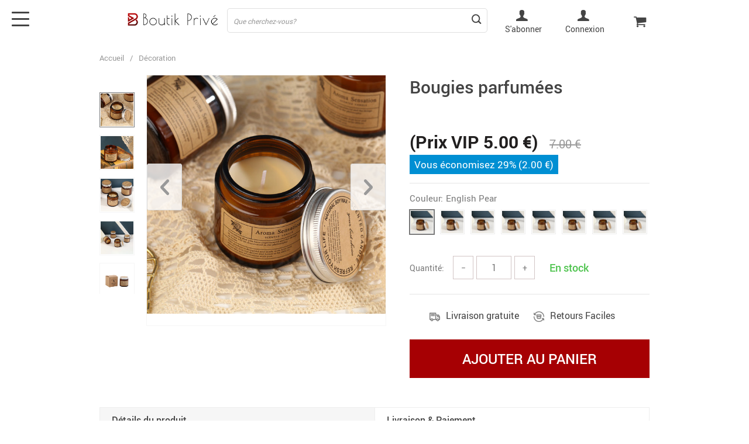

--- FILE ---
content_type: text/html; charset=UTF-8
request_url: https://shop.boutik-prive.fr/bougies-parfumees-faites-a-la-main-gobelets-ornements-sans-fumee-pour-la-maison/
body_size: 20939
content:
<!doctype html>
<html lang="fr-FR" class="no-js" xmlns="http://www.w3.org/1999/html">
<head>
    <link rel="shortcut icon" href="//shop.boutik-prive.fr/wp-content/uploads/2020/03/Favicon.png"/>
    <meta charset="UTF-8">
    <meta name="viewport" content="width=device-width, initial-scale=1.0,minimum-scale=1.0, maximum-scale=1.0, user-scalable=no, shrink-to-fit=no, minimal-ui">
    <style>
    </style>        <title>Bougies parfumées</title>
            <meta name="description" content="Achetez Bougies parfumées chez shop.boutik-prive.fr! Livraison gratuite"/>
            <meta name="keywords" content="Bougies parfumées, Acheter Bougies parfumées, Bougies, parfumées"/>
            <meta property="og:title" content="Bougies parfumées" />
            <meta property="og:description" content="Achetez Bougies parfumées chez shop.boutik-prive.fr! Livraison gratuite" />
            <meta property="og:image" content="https://shop.boutik-prive.fr/wp-content/uploads/2023/01/26316-23ad10.jpg" />
            <meta property="og:type" content="product" />
                <meta name='robots' content='noindex, nofollow' />
<link rel='dns-prefetch' href='//s.w.org' />
<link rel="alternate" type="application/rss+xml" title="Boutik Privé &raquo; Bougies parfumées Flux des commentaires" href="https://shop.boutik-prive.fr/bougies-parfumees-faites-a-la-main-gobelets-ornements-sans-fumee-pour-la-maison/feed/" />
<link rel='stylesheet' id='vnc2_allstyle-css'  href='https://shop.boutik-prive.fr/wp-content/themes/el-greco/css/allstyle.css?ver=1.3.0' type='text/css' media='all' />
<link rel='stylesheet' id='adstm-css'  href='https://shop.boutik-prive.fr/wp-content/themes/el-greco/style.css?ver=1.3.0' type='text/css' media='all' />
<link rel="https://api.w.org/" href="https://shop.boutik-prive.fr/wp-json/" /><link rel="EditURI" type="application/rsd+xml" title="RSD" href="https://shop.boutik-prive.fr/xmlrpc.php?rsd" />
<link rel="wlwmanifest" type="application/wlwmanifest+xml" href="https://shop.boutik-prive.fr/wp-includes/wlwmanifest.xml" /> 
<meta name="generator" content="WordPress 6.0.11" />
<link rel="canonical" href="https://shop.boutik-prive.fr/bougies-parfumees-faites-a-la-main-gobelets-ornements-sans-fumee-pour-la-maison/" />
<link rel='shortlink' href='https://shop.boutik-prive.fr/?p=26316' />
<link rel="alternate" type="application/json+oembed" href="https://shop.boutik-prive.fr/wp-json/oembed/1.0/embed?url=https%3A%2F%2Fshop.boutik-prive.fr%2Fbougies-parfumees-faites-a-la-main-gobelets-ornements-sans-fumee-pour-la-maison%2F" />
<link rel="alternate" type="text/xml+oembed" href="https://shop.boutik-prive.fr/wp-json/oembed/1.0/embed?url=https%3A%2F%2Fshop.boutik-prive.fr%2Fbougies-parfumees-faites-a-la-main-gobelets-ornements-sans-fumee-pour-la-maison%2F&#038;format=xml" />
		<style type="text/css" id="wp-custom-css">
			div.js-item-sku.sku-row.sku-text.is-not-empty {
	display:none
}
.info-secure ul li:first-child, .info-secure ul li:last-child, .info-secure ul li:nth-child(6), .info-secure ul li:nth-child(5) {
	display:none
}
div.footpics div:nth-child(3), div.footpics div:nth-child(4), div.footpics div:nth-child(5) {
	display:none
}

.mainmenu>ul>li>a {
    font-size: 16px;
    line-height: 19px;
    margin: 0;
    transition: all .25s ease-out;
    font-weight: 600;
}

.most_popular_cats h2 {
    margin: 0 0 30px;
    text-align: center;
    font-size: 30px;
    font-weight: lighter;
    font-family: 'Poppins', sans-serif;
}


.dropdown, .dropleft, .dropright, .dropup {
    position: relative;
    display: none;
}

.h1contflex {
    display: flex;
    justify-content: center;
    align-items: center;
    display: none;
}


.category-select {display:none;
}



.prime_block_cta .btn:not(:disabled):not(.disabled) {
    cursor: pointer;
    position: relative;
    bottom: -100px;
    left: 511px;
}
.prime_block_cta .btn:not(:disabled):not(.disabled) {
    cursor: pointer;
    position: relative;
    bottom: -152px;
    left: 511px;
}

.prime_block_cta .btn:not(:disabled):not(.disabled) {
    cursor: pointer;
    position: relative!important;
    bottom: -68px;
    left: 511px;
}


.swiper-container-horizontal>.swiper-pagination-bullets .swiper-pagination-bullet {
    margin: 0 4px;
    display: none;
}

élément {
    position: fixed;
    top: 0;
    z-index: 1000;
    background: #91612F;
    width: 100%;
    color: white;
}
.mainmenu > ul > li > a, .mainmenu > ul > li > span {
    opacity: 1;
    color: #444 !important;
    font-family: 'Poppins', sans-serif;
}

.mainmenu > ul > li > a {
    font-size: 16px;
    line-height: 19px;
    margin: 0;
    transition: all .25s ease-out;
    font-weight: lighter;
}
.prime_block_cta .btn:not(:disabled):not(.disabled) {
    cursor: pointer;
    position: relative !important;
    bottom: -154px;
    left: -8px;
}

.main_catalog .cat_one a {
    margin: 0 0 15px;
    text-align: center;
    font-size: 30px;
    font-weight: 700;
    display: inline-block;
    text-transform: capitalize;
    transition: all .5s ease-out;
    display: none;
}

.upheader a, .upheader span, .search_submit {
    color: #8b2b2b!important;
}

.footer {
    background: #BAAA8F!important;
   
}

.starscont {
    display: none;
    align-items: center;
}
/*padding menu*/
.mainmenu>ul>li.hovered>ul.uncolumnized {
	padding:10px !important;
	width: calc(100% + 50px);
	left:0 !important;
}
/*banners categories*/
.cat_filter {
/*     height: 200px; */
padding:0;
}
div.simple-content.category_article.content {
	    position: absolute;
    top: 150px;
    width: 100%;
    left: 0;
    right: 0;
    text-align: center;
    height: 200px;
    overflow: hidden;
}
div.simple-content.category_article.content img {
	position: relative;
    top: -80px;
    text-align: center;
}


.prime_block_cta .btn:not(:disabled):not(.disabled) {
    cursor: pointer;
    position: relative !important;
    bottom: -234px;
    left: 512px;
}

h2 {
 margin-bottom: 122px;
}

@media (max-width: 1289px) {
  .header_flex .contact {
    display:none;
  }
}

@media (max-width: 767px){
	.logo img {
		max-width: 145%;
	}
	
	.logo {
  padding-left: 20px;
	}
	
	.search_cont:not(.active) .search_submit{
  	right: -40px;
	}
	
}

@media (max-width: 380px){
	.logo img {
		max-width: 180%;
	}
}

@media (max-width: 370px){
	.logo img {
  	max-width: 205%;
	}
}

.cart-sidenav .cart-item-price {
  display: none !important;
}


.cart-sidenav .cart-footer .item-name,
.cart-sidenav .cart-footer .item-price{
	 display: none !important;
}		</style>
		
    <style>
        <link rel="preconnect" href="https://fonts.gstatic.com">
<link href="https://fonts.googleapis.com/css2?family=Poppins:ital,wght@0,100;0,200;0,300;0,400;0,500;0,600;0,800;1,100;1,200;1,300;1,400;1,500;1,700&display=swap" rel="stylesheet">    </style>

    <!-- Global site tag (gtag.js) - Google Analytics -->
<script async src="https://www.googletagmanager.com/gtag/js?id=UA-160998341-1"></script>
<script>
  window.dataLayer = window.dataLayer || [];
  function gtag(){dataLayer.push(arguments);}
  gtag('js', new Date());

  gtag('config', 'UA-160998341-1');
</script>

<script src="//fw-cdn.com/10622449/3463690.js" chat="true"></script><style rel="stylesheet">
    .benpic path{fill:#444;stroke:#444;}
    .size_chart_table tr+tr:hover{background: #444; }
        .mainmenu>ul ul a:hover{color: rgb(166, 0, 3)!important;}
    

            .btn-white,.attach_files,div.wrapper .btn-white{
            color:rgb(166, 0, 3)!important;
            border-color:rgb(166, 0, 3)!important;}
        input[type="submit"],.btn-black,.submit-and-attach button,div.wrapper .btn-black,div.wrapper button.btn-black[type="submit"]{
            background-color:rgb(166, 0, 3)!important;
            border-color:rgb(166, 0, 3)!important;
            color:#fff!important;
        }
        .search_cont.is-not-empty .search_submit::before{background:rgb(166, 0, 3);}
        @media (max-width: 767px){
            .search_cont.active .search_submit {background-color:rgb(166, 0, 3)!important;
                border-color:rgb(166, 0, 3)!important;
                color:#fff!important;}
        }
                .btn-white:hover,div.wrapper .btn-white:hover{
            color:#fff;
            background:rgb(104, 19, 21)!important;
            border-color:rgb(104, 19, 21)!important;}
        input[type="submit"]:hover,.btn-black:hover,button[type="submit"]:not(#buyNow):hover,.attach_files:hover,div.wrapper .btn-black:hover,div.wrapper button.btn-black[type="submit"]:hover{
            background-color:rgb(104, 19, 21)!important;
            border-color:rgb(104, 19, 21)!important;
            color:#fff!important;
        }
        .search_cont.is-not-empty .search_submit:hover::before{background:rgb(104, 19, 21);}
                .content li a,.write_btn,.toreview span,.adapmore span,.view_cart,.content p a:not(.btn),.contact_email a,.panel-body a,.panel-body a:visited,.view_cart,.simple a:not(.btn),.size_chart_btn,#sidebar .sidebar-wrapper ul li.title2 a,.whitesocs.socs i,.insta_block h2+a {color:rgb(166, 0, 3)!important;}
                .content li a:hover,.write_btn:hover,.adapmore span:hover,.toreview span:hover,.view_cart:hover,.content p a:not(.btn):hover,.contact_email a:hover,.panel-body a:hover,.view_cart:hover,.simple a:not(.btn):hover,.size_chart_btn:hover,#sidebar .sidebar-wrapper ul li.title2 a:hover,.whitesocs.socs a:hover i,.insta_block h2+a:hover {color:rgb(92, 10, 12)!important;}
        #sidebar .sidebar-wrapper .side_ul li a:hover,.currency_chooser ul li:hover a,.dropdown-item:focus, .dropdown-item:hover {color: rgb(92, 10, 12)!important;}
                #addToCart,.btn-proceed{background-color:rgb(166, 0, 3)!important;border-color:rgb(166, 0, 3)!important;}
        .upheader .carticons span{background:rgb(166, 0, 3);}
        .enable-cart-page div.item-cart a.view_cart_btn{border: 2px solid rgb(166, 0, 3)!important;color: rgb(166, 0, 3)!important;}
                #addToCart:hover,div.cart-sidenav .cart-footer .item-cart a.btn-proceed:hover{background-color:rgb(100, 22, 23)!important;border-color:rgb(100, 22, 23)!important;}
        .enable-cart-page div.item-cart a.view_cart_btn:hover{border: 2px solid rgb(100, 22, 23)!important;color: rgb(100, 22, 23)!important;}
                .product-item .sale.js-salePrice,.single_splitR .newprice,.singlecartplateT .total-price,.ads-search-product .price{color:rgb(33, 31, 31);}
                .product-item .discount{background:rgb(166, 0, 3)!important;}
                .product-item .last_chance {background:#444!important;}
            .yousave_block {
        background-color: #008fd3!important;
    }

            .stars,.stars_set .star:before,.stars.stars-big .star:before{color:rgb(242, 218, 0)!important;}
        .percent span,.star-rating{background:rgb(242, 218, 0)!important;}
                @media (max-width:991px){
            .single .footer {
                padding: 30px 0 90px;
            }
        }
                .footer{background:rgb(186, 170, 143)!important;}
            .footer{color:#eee!important;}
    
        .footer h5{color:rgb(255, 255, 255)!important;}
    
        .footer a{color:#eee!important;}
    
        .footer a:active, .footer a:hover{color:rgb(255, 255, 255)!important;}
    
        .copyright{color:#dadada!important;}
    
    .irecommend {
        color: #5698D5;
    }

        .prime_block .prime_block_header h2 {
        font-size: 50px!important;
    }
    
        @media (max-width: 767px){
        .prime_block .prime_block_header h2 {
            font-size: 30px!important;
        }
    }
    
        .btn-prime {
        background: rgb(255, 255, 255)!important;
    }
    
        .btn-prime:hover {
        background: rgb(189, 170, 139)!important;
    }
    
        .btn-prime {
        color: rgb(2, 2, 2)!important;
    }
    
        .btn-prime:hover {
        color: rgb(0, 0, 0)!important;
    }
    

        a.view_video {
        color: #444!important;
    }
    
        a.view_video:hover {
        color: #444!important;
    }
    




    
                @media(min-width:992px){
                    .scene4 {background: url(//shop.boutik-prive.fr/wp-content/uploads/2022/02/slider_home4-cover-2.png) no-repeat center center transparent;background-size:cover;}
                }
                @media(max-width:991px){
                    .scene4 {background: url(//shop.boutik-prive.fr/wp-content/uploads/2023/03/slider_home4_adap-My-father-is-my-hero-quotes-t-shirt-2.png) no-repeat center center transparent;background-size:cover;}
                }
                
.header_cont,.header_flex,.header1 .header_cont:before {background: #fff!important;}
.upheader a, .upheader span,.search_submit{color: #444!important;}
.fixed_burger i{background: #444!important;}
.upheader a:hover,.upheader span:hover,.search_submit:hover{opacity:1;color: #676767!important;}
.fixed_burger:hover i{background: #676767!important;}
.mainmenu_cont{background: #f5f5f5!important;}
.mainmenu>ul>li>a,.mainmenu>ul>li>span{opacity:1;color: #444!important;}
.mainmenu>ul>li:hover>a,.mainmenu>ul>li:hover>span{opacity:1;color: #676767!important;}







</style></head>
<body class="product-template-default single single-product postid-26316 flash js-items-lazy-load only_more mob_2_per_row header1 js-show-pre-selected-variation " >
<div class="header">
    <div class="header_cont">
            <div class="container">
                <div class="header_flex">

                    <div class="logo">
                        <a href="https://shop.boutik-prive.fr"><img src="//shop.boutik-prive.fr/wp-content/uploads/2020/03/Logoheader.png" alt=""/></a>
                    </div>


                    <div class="contact">
                        <a href="tel:01 76 40 25 18" class="icon-phone"><span class="icon-phone"></span><span class="text">01 76 40 25 18</span></a>
                    </div>

                    <div class="search_form">
                        <form action="https://shop.boutik-prive.fr">
                            <div class="search_plate">
                                <div class="search_cont">
                                    <input class="js-autocomplete-search" autocomplete="off" name="s"
                                           type="text" value="" placeholder="Que cherchez-vous?" />
                                    <span class="search_cross">×</span>
                                    <span class="search_submit"><i class="icon-scope"></i></span>
                                </div>
                            </div>
                        </form>
                    </div>

                    <div class="upheader">

                        						<a class="img_link user-logged link-mon-space" href="https://boutik-prive.fr/fr/my/zone-membre.html"> <i class="icon-user"></i>Mon espace membre</a>
                        <a class="img_link user-not-logged link-to-sabonner" href="https://boutik-prive.fr/fr/su/s-abonner.html"> <i class="icon-user"></i>S'abonner</a>
                        <a class="img_link user-not-logged link-to-connexion" href="https://boutik-prive.fr/fr/li/login.html"> <i class="icon-user"></i>Connexion</a>
                        <div class="currency_chooser">
                             
	<div class="dropdown dropdown_currency" >
        <a class="dropdown-toggle" ajax_update="currency" data-toggle="dropdown" href="#"></a>
        <ul class="dropdown-menu" role="menu">
            <li><a href="/bougies-parfumees-faites-a-la-main-gobelets-ornements-sans-fumee-pour-la-maison/?cur=EUR"><b class=""><img src="//shop.boutik-prive.fr/wp-content/plugins/alids/assets/img/flags/png/EU.png" alt=""></b>Euro (€)</a></li>        </ul>
    </div>
    
	                        </div>
                            <div class="cart">
        <a class="img_link carticons" href="https://shop.boutik-prive.fr/cart">
            <i class="icon-basket"></i>
            <span style="display:none" class="count_item" data-cart="quantity"></span>
        </a>
    </div>
    
	                    </div>
                    <div class="fixed_burger">
                        <i></i>
                        <i></i>
                        <i></i>
                    </div>
                </div>
            </div>

            <div class="mainmenu_cont">
                <div class="container">
                    <div class="mainmenu">
                        <ul><li id="menu-item-51" class="menu-item menu-item-type-taxonomy menu-item-object-product_cat menu-item-has-children menu-item-51"><a href="https://shop.boutik-prive.fr/high-tech/">High-Tech</a><ul>	<li id="menu-item-48" class="menu-item menu-item-type-taxonomy menu-item-object-product_cat menu-item-48"><a href="https://shop.boutik-prive.fr/audio-video/">Audio &amp; Vidéo</a></li></ul></li><li id="menu-item-22136" class="menu-item menu-item-type-taxonomy menu-item-object-product_cat menu-item-22136"><a href="https://shop.boutik-prive.fr/electro/">Électroménager</a></li><li id="menu-item-18250" class="menu-item menu-item-type-taxonomy menu-item-object-product_cat menu-item-18250"><a href="https://shop.boutik-prive.fr/beaute/">Beauté</a></li><li id="menu-item-25294" class="menu-item menu-item-type-taxonomy menu-item-object-product_cat menu-item-25294"><a href="https://shop.boutik-prive.fr/moins-de-15e/">Moins de 15€</a></li><li id="menu-item-49" class="menu-item menu-item-type-taxonomy menu-item-object-product_cat menu-item-has-children menu-item-49"><a href="https://shop.boutik-prive.fr/bricolage/">Bricolage</a><ul>	<li id="menu-item-25909" class="menu-item menu-item-type-taxonomy menu-item-object-product_cat current-product-ancestor current-menu-parent current-product-parent menu-item-25909"><a href="https://shop.boutik-prive.fr/decoration/">Décoration</a></li></ul></li><li id="menu-item-47" class="menu-item menu-item-type-taxonomy menu-item-object-product_cat menu-item-47"><a href="https://shop.boutik-prive.fr/animalerie/">Animalerie</a></li></ul>                    </div>
                </div>
            </div>
            <div class="mainmenu_adap_cont" data-all="Tout">
                <div class="to_search">
                    <i class="icon-scope"></i> <span>Chercher</span>
                </div>
                <div class="mainmenu_adap"></div>
                <span class="back_menu_level"></span>
                <span class="close_adap_menu ani_cross"></span>
                <div class="adap_menu_footer"></div>
            </div>

    </div>
</div>

<div id="sidebar">
    <div class="sidebar-wrapper" id="sidebar-wrapper" data-see="Voir tout" data-shop="Boutique">
        <div class="adap_menu_header"></div>
        <div class="sidebar-close">×</div>

    </div>
</div>


<script type="application/ld+json">
    {"@context":"https:\/\/schema.org\/","@type":"Organization","name":"shop.boutik-prive.fr","url":"shop.boutik-prive.fr","logo":"\"\/\/shop.boutik-prive.fr\/wp-content\/uploads\/2020\/03\/Logoheader.png\"","contactPoint":{"@type":"ContactPoint","contactType":"customer support","email":"contact@boutik-prive.fr","url":"shop.boutik-prive.fr"},"sameAs":["https:\/\/www.facebook.com\/Boutik-Priv%C3%A9-104330171206756\/"]}</script>

<script type="application/ld+json">
    {"@context":"https:\/\/schema.org\/","@type":"WebSite","url":"shop.boutik-prive.fr","potentialAction":{"@type":"SearchAction","target":"shop.boutik-prive.fr\/?s={s}","query-input":"required name=s"}}</script>

    
    
<script type="application/ld+json">
    {"@context":"https:\/\/schema.org\/","@type":"Product","name":"Bougies parfum\u00e9es","image":"https:\/\/shop.boutik-prive.fr\/wp-content\/uploads\/2023\/01\/26316-23ad10.jpg","description":"Achetez Bougies parfum\u00e9es chez shop.boutik-prive.fr! Livraison gratuite","sku":"14:10","category":"D\u00e9coration","mpn":"26316","brand":{"@type":"Thing","name":"shop.boutik-prive.fr"},"offers":[{"@type":"Offer","url":"https:\/\/shop.boutik-prive.fr\/bougies-parfumees-faites-a-la-main-gobelets-ornements-sans-fumee-pour-la-maison\/?sku=14:10","priceCurrency":"EUR","price":"5.00","priceValidUntil":"2026-02-17","name":"Bougies parfum\u00e9es","availability":"https:\/\/schema.org\/InStock","itemCondition":"https:\/\/schema.org\/NewCondition"},{"@type":"Offer","url":"https:\/\/shop.boutik-prive.fr\/bougies-parfumees-faites-a-la-main-gobelets-ornements-sans-fumee-pour-la-maison\/?sku=14:361162","priceCurrency":"EUR","price":"5.00","priceValidUntil":"2026-02-17","name":"Bougies parfum\u00e9es","availability":"https:\/\/schema.org\/InStock","itemCondition":"https:\/\/schema.org\/NewCondition"},{"@type":"Offer","url":"https:\/\/shop.boutik-prive.fr\/bougies-parfumees-faites-a-la-main-gobelets-ornements-sans-fumee-pour-la-maison\/?sku=14:100007723","priceCurrency":"EUR","price":"5.00","priceValidUntil":"2026-02-17","name":"Bougies parfum\u00e9es","availability":"https:\/\/schema.org\/InStock","itemCondition":"https:\/\/schema.org\/NewCondition"},{"@type":"Offer","url":"https:\/\/shop.boutik-prive.fr\/bougies-parfumees-faites-a-la-main-gobelets-ornements-sans-fumee-pour-la-maison\/?sku=14:1745","priceCurrency":"EUR","price":"5.00","priceValidUntil":"2026-02-17","name":"Bougies parfum\u00e9es","availability":"https:\/\/schema.org\/InStock","itemCondition":"https:\/\/schema.org\/NewCondition"},{"@type":"Offer","url":"https:\/\/shop.boutik-prive.fr\/bougies-parfumees-faites-a-la-main-gobelets-ornements-sans-fumee-pour-la-maison\/?sku=14:4602","priceCurrency":"EUR","price":"5.00","priceValidUntil":"2026-02-17","name":"Bougies parfum\u00e9es","availability":"https:\/\/schema.org\/InStock","itemCondition":"https:\/\/schema.org\/NewCondition"},{"@type":"Offer","url":"https:\/\/shop.boutik-prive.fr\/bougies-parfumees-faites-a-la-main-gobelets-ornements-sans-fumee-pour-la-maison\/?sku=14:202530813","priceCurrency":"EUR","price":"5.00","priceValidUntil":"2026-02-17","name":"Bougies parfum\u00e9es","availability":"https:\/\/schema.org\/InStock","itemCondition":"https:\/\/schema.org\/NewCondition"},{"@type":"Offer","url":"https:\/\/shop.boutik-prive.fr\/bougies-parfumees-faites-a-la-main-gobelets-ornements-sans-fumee-pour-la-maison\/?sku=14:100013776","priceCurrency":"EUR","price":"5.00","priceValidUntil":"2026-02-17","name":"Bougies parfum\u00e9es","availability":"https:\/\/schema.org\/InStock","itemCondition":"https:\/\/schema.org\/NewCondition"},{"@type":"Offer","url":"https:\/\/shop.boutik-prive.fr\/bougies-parfumees-faites-a-la-main-gobelets-ornements-sans-fumee-pour-la-maison\/?sku=14:200003886","priceCurrency":"EUR","price":"5.00","priceValidUntil":"2026-02-17","name":"Bougies parfum\u00e9es","availability":"https:\/\/schema.org\/InStock","itemCondition":"https:\/\/schema.org\/NewCondition"}]}</script>

<script type="application/ld+json">
    {"@context":"https:\/\/schema.org\/","@type":"CreativeWork","keywords":"Bougies parfum\u00e9es, Acheter Bougies parfum\u00e9es, Bougies, parfum\u00e9es"}</script>



    <div class="single">
        <div class="container">
            <div class="breadcrumbs">
                <div class="pr-breadcrumbs" ><a href="https://shop.boutik-prive.fr/">Accueil</a><span class="bread_sep">/</span><span><a  href="https://shop.boutik-prive.fr/decoration/">Décoration</a></span></div><!-- .breadcrumbs -->
    <script type="application/ld+json">
        {"@context":"https:\/\/schema.org\/","@type":"BreadcrumbList","itemListElement":[{"@type":"ListItem","item":{"@id":"https:\/\/shop.boutik-prive.fr\/","name":"Accueil"},"position":1},{"@type":"ListItem","item":{"@id":"https:\/\/shop.boutik-prive.fr\/decoration\/","name":"D\u00e9coration"},"position":2},{"@type":"ListItem","item":{"@id":"\/bougies-parfumees-faites-a-la-main-gobelets-ornements-sans-fumee-pour-la-maison\/","name":"Bougies parfum\u00e9es"},"position":3}]}    </script>             </div>
            <div class="single_split"
                                    data-mediaimg="https://shop.boutik-prive.fr/wp-content/uploads/2023/01/26316-23ad10.jpg"
                            >
                <div class="single_splitL">
                    
    <div class="single_slide_cont  ">
        <div class="single_slide">
            <div class="swiper-button-next"></div>
            <div class="swiper-button-prev"></div>
            <div class="item_slider swiper-container">
                <div class="swiper-wrapper">
                    <div class="swiper-slide"><div class="itembgr" data-img="https://shop.boutik-prive.fr/wp-content/uploads/2023/01/26316-23ad10-640x640.jpg?1000"  data-zoom-image="https://shop.boutik-prive.fr/wp-content/uploads/2023/01/26316-23ad10.jpg?1000"><img class="swiper-lazy" data-lazy="https://shop.boutik-prive.fr/wp-content/uploads/2023/01/26316-23ad10-220x220.jpg" alt="" title="Bougies parfumées faites à la main, gobelets, ornements, sans fumée, pour la maison"/></div></div><div class="swiper-slide"><div class="itembgr" data-img="https://shop.boutik-prive.fr/wp-content/uploads/2023/01/26316-dc7751-640x640.jpg?1000"  data-zoom-image="https://shop.boutik-prive.fr/wp-content/uploads/2023/01/26316-dc7751.jpg?1000"><img class="swiper-lazy" data-lazy="https://shop.boutik-prive.fr/wp-content/uploads/2023/01/26316-dc7751-220x220.jpg" alt="" title="Bougies parfumées faites à la main, gobelets, ornements, sans fumée, pour la maison"/></div></div><div class="swiper-slide"><div class="itembgr" data-img="https://shop.boutik-prive.fr/wp-content/uploads/2023/01/26316-aca69c-640x640.jpg?1000"  data-zoom-image="https://shop.boutik-prive.fr/wp-content/uploads/2023/01/26316-aca69c.jpg?1000"><img class="swiper-lazy" data-lazy="https://shop.boutik-prive.fr/wp-content/uploads/2023/01/26316-aca69c-220x220.jpg" alt="" title="Bougies parfumées faites à la main, gobelets, ornements, sans fumée, pour la maison"/></div></div><div class="swiper-slide"><div class="itembgr" data-img="https://shop.boutik-prive.fr/wp-content/uploads/2023/01/26316-e8c889-640x640.jpg?1000"  data-zoom-image="https://shop.boutik-prive.fr/wp-content/uploads/2023/01/26316-e8c889.jpg?1000"><img class="swiper-lazy" data-lazy="https://shop.boutik-prive.fr/wp-content/uploads/2023/01/26316-e8c889-220x220.jpg" alt="" title="Bougies parfumées faites à la main, gobelets, ornements, sans fumée, pour la maison"/></div></div><div class="swiper-slide"><div class="itembgr" data-img="https://shop.boutik-prive.fr/wp-content/uploads/2023/01/26316-522f8b-640x640.jpg?1000"  data-zoom-image="https://shop.boutik-prive.fr/wp-content/uploads/2023/01/26316-522f8b.jpg?1000"><img class="swiper-lazy" data-lazy="https://shop.boutik-prive.fr/wp-content/uploads/2023/01/26316-522f8b-220x220.jpg" alt="" title="Bougies parfumées faites à la main, gobelets, ornements, sans fumée, pour la maison"/></div></div>                </div>
            </div>
        </div>
        <div class="single_showroom">
            <img class="makezoom" src="https://shop.boutik-prive.fr/wp-content/uploads/2023/01/26316-23ad10-640x640.jpg" alt="" data-zoom-image="https://shop.boutik-prive.fr/wp-content/uploads/2023/01/26316-23ad10.jpg"/>
            <div class="swiper-button-next2"></div>
            <div class="swiper-button-prev2"></div>
        </div>
    </div>
	
                </div>
                <div class="single_splitR">
                    <form id="form_singleProduct" action=""  method="POST" class="cart-form"><input type="hidden" name="post_id" value="26316"><input type="hidden" name="currency" value="EUR"><input type="hidden" name="_price" value="7.00"><input type="hidden" name="_price_nc" value="7.00"><input type="hidden" name="_save" value="2"><input type="hidden" name="_save_nc" value="2"><input type="hidden" name="stock" value="400"><input type="hidden" name="savePercent" value="29"><input type="hidden" name="_salePrice" value="5.00"><input type="hidden" name="_salePrice_nc" value="5.00"><input type="hidden" name="price" value="7.00 €"><input type="hidden" name="salePrice" value="5.00 €"><input type="hidden" name="save" value="2.00 €"><input type="hidden" name="currency_shipping" value="EUR">                        
    <div class="item_adap_slider swiper-container">
        <div class="swiper-wrapper">
            <div class="swiper-slide"><div class="itembgr"><img class="swiper-lazy" data-lazy="https://shop.boutik-prive.fr/wp-content/uploads/2023/01/26316-23ad10-640x640.jpg" alt=""/><div class="swiper-lazy-preloader"></div></div></div><div class="swiper-slide"><div class="itembgr"><img class="swiper-lazy" data-lazy="https://shop.boutik-prive.fr/wp-content/uploads/2023/01/26316-dc7751-640x640.jpg" alt=""/><div class="swiper-lazy-preloader"></div></div></div><div class="swiper-slide"><div class="itembgr"><img class="swiper-lazy" data-lazy="https://shop.boutik-prive.fr/wp-content/uploads/2023/01/26316-aca69c-640x640.jpg" alt=""/><div class="swiper-lazy-preloader"></div></div></div><div class="swiper-slide"><div class="itembgr"><img class="swiper-lazy" data-lazy="https://shop.boutik-prive.fr/wp-content/uploads/2023/01/26316-e8c889-640x640.jpg" alt=""/><div class="swiper-lazy-preloader"></div></div></div><div class="swiper-slide"><div class="itembgr"><img class="swiper-lazy" data-lazy="https://shop.boutik-prive.fr/wp-content/uploads/2023/01/26316-522f8b-640x640.jpg" alt=""/><div class="swiper-lazy-preloader"></div></div></div>        </div>
        <div class="swiper-pagination"></div>
    </div>
                            <h1 class="h4" itemprop="name">Bougies parfumées</h1>
                        <div class="rate_flex">
                                                                                                                                            </div>
                        <div class="meta">

                            <div class="price_save_flex">
                                <div class="priceflex">
                                    <div class="newprice" data-productPriceBox="salePrice">
                                        (Prix VIP <span data-singleProduct="savePrice" class="price color-orange color-custom cz_price_text_color">
                                            5.00 €                                        </span>)
                                    </div>
                                                                            <div class="oldprice" data-productPriceBox="price">
                                            <span data-singleProduct="price">7.00 €</span>
                                        </div>
                                                                    </div>

                                                                    <div class="yousave_block" data-singleProductBox="savePercent" style="display:none;">
                                        Vous économisez                                        <span data-singleproduct="savePercent"></span> (<span data-singleproduct="save"></span>)
                                    </div>
                                
                            </div>

                            
                            <div style="display:none;">
                                <div class="single-shipping-select single-shipping-one"><span data-singleproduct="single-shipping_value"> Livraison gratuite</span>
				<input data-singleproduct="single-shipping" data-template="{{price}} Livraison gratuite" type="hidden" name="shipping" value="free" data-info="" data-cost_nc="0.00"></div>                            </div>
                                                        <div class="sku-listing js-empty-sku-view scroll_x_sku" data-select="Please select">
                                <script type="text/javascript">
			window.skuAttr = {"14:10":{"quantity":7,"price":"7.00 \u20ac","isActivity":1,"salePrice":"5.00 \u20ac","_price_nc":"7.00","_salePrice_nc":"5.00","discount":29,"save":"2.00 \u20ac","_save_nc":2,"_price":"7.00","_salePrice":"5.00"},"14:361162":{"quantity":30,"price":"7.00 \u20ac","isActivity":1,"salePrice":"5.00 \u20ac","_price_nc":"7.00","_salePrice_nc":"5.00","discount":29,"save":"2.00 \u20ac","_save_nc":2,"_price":"7.00","_salePrice":"5.00"},"14:100007723":{"quantity":30,"price":"7.00 \u20ac","isActivity":1,"salePrice":"5.00 \u20ac","_price_nc":"7.00","_salePrice_nc":"5.00","discount":29,"save":"2.00 \u20ac","_save_nc":2,"_price":"7.00","_salePrice":"5.00"},"14:1745":{"quantity":10,"price":"7.00 \u20ac","isActivity":1,"salePrice":"5.00 \u20ac","_price_nc":"7.00","_salePrice_nc":"5.00","discount":29,"save":"2.00 \u20ac","_save_nc":2,"_price":"7.00","_salePrice":"5.00"},"14:4602":{"quantity":16,"price":"7.00 \u20ac","isActivity":1,"salePrice":"5.00 \u20ac","_price_nc":"7.00","_salePrice_nc":"5.00","discount":29,"save":"2.00 \u20ac","_save_nc":2,"_price":"7.00","_salePrice":"5.00"},"14:202530813":{"quantity":11,"price":"7.00 \u20ac","isActivity":1,"salePrice":"5.00 \u20ac","_price_nc":"7.00","_salePrice_nc":"5.00","discount":29,"save":"2.00 \u20ac","_save_nc":2,"_price":"7.00","_salePrice":"5.00"},"14:100013776":{"quantity":12,"price":"7.00 \u20ac","isActivity":1,"salePrice":"5.00 \u20ac","_price_nc":"7.00","_salePrice_nc":"5.00","discount":29,"save":"2.00 \u20ac","_save_nc":2,"_price":"7.00","_salePrice":"5.00"},"14:200003886":{"quantity":15,"price":"7.00 \u20ac","isActivity":1,"salePrice":"5.00 \u20ac","_price_nc":"7.00","_salePrice_nc":"5.00","discount":29,"save":"2.00 \u20ac","_save_nc":2,"_price":"7.00","_salePrice":"5.00"}};
			window.sku = {"14:10":{"prop_id":"14","prop_title":"Couleur","sku_id":"10","title":"English Pear","img":"26335"},"14:1745":{"prop_id":"14","prop_title":"Couleur","sku_id":"1745","title":"Wild Bluebell","img":"26336"},"14:4602":{"prop_id":"14","prop_title":"Couleur","sku_id":"4602","title":"Lavender","img":"26337"},"14:361162":{"prop_id":"14","prop_title":"Couleur","sku_id":"361162","title":"Lichee tea","img":"26338"},"14:100007723":{"prop_id":"14","prop_title":"Couleur","sku_id":"100007723","title":"Rose sandalwood","img":"26339"},"14:100013776":{"prop_id":"14","prop_title":"Couleur","sku_id":"100013776","title":"Salvia marina","img":"26340"},"14:200003886":{"prop_id":"14","prop_title":"Couleur","sku_id":"200003886","title":"Bamboo green tea","img":"26341"},"14:202530813":{"prop_id":"14","prop_title":"Couleur","sku_id":"202530813","title":"Vanilla","img":"26342"}};
		</script><div class="js-product-sku product-sku js-empty-sku-view" style="display: none"><div class="js-item-sku sku-row sku-img">
                        <div class="name">Couleur:</div><div class="value_cont"><div class="value"><span class="js-sku-set meta-item meta-item-img active" data-set="14" data-meta="1" data-title="English Pear">
                                     <img data-src="https://shop.boutik-prive.fr/wp-content/uploads/2023/01/26316-e054be-50x50.jpg" data-img="https://shop.boutik-prive.fr/wp-content/uploads/2023/01/26316-e054be-640x640.jpg" class="img-responsive" title="English Pear">
                                    <input type="hidden" name="sku-meta" value="14:10" id="check-14-1">
                                </span><span class="js-sku-set meta-item meta-item-img " data-set="14" data-meta="2" data-title="Wild Bluebell">
                                     <img data-src="https://shop.boutik-prive.fr/wp-content/uploads/2023/01/26316-f6e9cc-50x50.jpg" data-img="https://shop.boutik-prive.fr/wp-content/uploads/2023/01/26316-f6e9cc-640x640.jpg" class="img-responsive" title="Wild Bluebell">
                                    <input type="hidden" name="sku-meta" value="14:1745" id="check-14-2">
                                </span><span class="js-sku-set meta-item meta-item-img " data-set="14" data-meta="3" data-title="Lavender">
                                     <img data-src="https://shop.boutik-prive.fr/wp-content/uploads/2023/01/26316-95ddd8-50x50.jpg" data-img="https://shop.boutik-prive.fr/wp-content/uploads/2023/01/26316-95ddd8-640x640.jpg" class="img-responsive" title="Lavender">
                                    <input type="hidden" name="sku-meta" value="14:4602" id="check-14-3">
                                </span><span class="js-sku-set meta-item meta-item-img " data-set="14" data-meta="4" data-title="Lichee tea">
                                     <img data-src="https://shop.boutik-prive.fr/wp-content/uploads/2023/01/26316-f64a0e-50x50.jpg" data-img="https://shop.boutik-prive.fr/wp-content/uploads/2023/01/26316-f64a0e-640x640.jpg" class="img-responsive" title="Lichee tea">
                                    <input type="hidden" name="sku-meta" value="14:361162" id="check-14-4">
                                </span><span class="js-sku-set meta-item meta-item-img " data-set="14" data-meta="5" data-title="Rose sandalwood">
                                     <img data-src="https://shop.boutik-prive.fr/wp-content/uploads/2023/01/26316-280770-50x50.jpg" data-img="https://shop.boutik-prive.fr/wp-content/uploads/2023/01/26316-280770-640x640.jpg" class="img-responsive" title="Rose sandalwood">
                                    <input type="hidden" name="sku-meta" value="14:100007723" id="check-14-5">
                                </span><span class="js-sku-set meta-item meta-item-img " data-set="14" data-meta="6" data-title="Salvia marina">
                                     <img data-src="https://shop.boutik-prive.fr/wp-content/uploads/2023/01/26316-af065e-50x50.jpg" data-img="https://shop.boutik-prive.fr/wp-content/uploads/2023/01/26316-af065e-640x640.jpg" class="img-responsive" title="Salvia marina">
                                    <input type="hidden" name="sku-meta" value="14:100013776" id="check-14-6">
                                </span><span class="js-sku-set meta-item meta-item-img " data-set="14" data-meta="7" data-title="Bamboo green tea">
                                     <img data-src="https://shop.boutik-prive.fr/wp-content/uploads/2023/01/26316-304073-50x50.jpg" data-img="https://shop.boutik-prive.fr/wp-content/uploads/2023/01/26316-304073-640x640.jpg" class="img-responsive" title="Bamboo green tea">
                                    <input type="hidden" name="sku-meta" value="14:200003886" id="check-14-7">
                                </span><span class="js-sku-set meta-item meta-item-img " data-set="14" data-meta="8" data-title="Vanilla">
                                     <img data-src="https://shop.boutik-prive.fr/wp-content/uploads/2023/01/26316-0a0068-50x50.jpg" data-img="https://shop.boutik-prive.fr/wp-content/uploads/2023/01/26316-0a0068-640x640.jpg" class="img-responsive" title="Vanilla">
                                    <input type="hidden" name="sku-meta" value="14:202530813" id="check-14-8">
                                </span></div></div>
                        <div class="sku-warning" style="display:none">Veuillez choisir: Couleur:</div>
                        <span class="sku_view_all">View All</span>
                        <span class="sku_view_less">View Less</span>
                        <input type="hidden" id="js-set-14" name="sku-meta-set[]" value="14:10">
                    </div></div>                            </div>

                                                        
                            <div class="unite_border">
                                <div class="box-input_quantity">
                                    
                                        <div class="input_quantity">
                                            <div class="name">Quantité:</div>
                                            <div class="value with_stock_flex">
                                                <div class="select_quantity js-select_quantity">
                                                    <button type="button" class="select_quantity__btn js-quantity_remove">&minus;</button>
                                                    <input class="js-single-quantity" data-singleProductInput="quantity" name="quantity" type="number" value="1" min="1" max="999" maxlength="3" autocomplete="off" />
                                                    <button type="button" class="select_quantity__btn js-quantity_add">&plus;</button>
                                                </div>


                                                                                                    <div class="instockone">
                                                        <div class="stock" data-singleProductBox="stock">
                                                            En stock                                                        </div>
                                                    </div>
                                                
                                            </div>
                                        </div>

                                                                    </div>
                            </div>




                        </div>
                                                    <div class="info-shipping-cont">
                                                                    <div class="info-shipping"><img src="/wp-content/themes/el-greco/images/single/r1.png" alt="">Livraison gratuite                                    </div>
                                                                    <div class="info-returns"><img src="/wp-content/themes/el-greco/images/single/r2.png" alt="">Retours Faciles                                    </div>
                                                            </div>
                                                                        <div class="singlecartplate">
                            <div class="add_btn">
                                <div class="adap_prices">
                                    <div class="newprice" data-productpricebox="salePrice">
                                        <span data-singleproduct="savePrice" class="price"></span>
                                    </div>
                                                                            <div class="oldprice" data-productpricebox="price">
                                            <span data-singleproduct="price"></span>
                                        </div>
                                                                    </div>
                                <input type="hidden" name="post_id" value="26316"/>
                                <button type="button" id="addToCart"
                                        class="btn btn-primary btn-lg b-add_order__btn_addcart js-addToCart">
                                    Ajouter au panier                                 </button>
                            </div>
                            <div class="view_cart_cont"><span class="view_cart">Voir le panier </span></div>


                            
                            

                        </div>
                    </form>                </div>
            </div>

                                    <div class="single_item_content">
                
<div class="tab_heads">
            <div id="item-details" class="tab_head  active">
            Détails du produit        </div>
            <div id="item-returns" class="tab_head ">
            Livraison & Paiement        </div>
    </div>


<div class="tab_bodies">
            <div class="adap_tab_head  active" data-id="item-details">
            Détails du produit        </div>
        <div class="item-details tab_body content  show">
            
	<div class="content" itemprop="description" itemtype="http://schema.org/Product">
		<div class="wrap-content">
            <div id="offer-template-0"></div>
</p>
<p><img data-src="https://shop.boutik-prive.fr/wp-content/uploads/2023/01/26316-050532.jpg" title="Bougies parfumées faites à la main, gobelets, ornements, sans fumée, pour la maison" alt="Bougies parfumées faites à la main, gobelets, ornements, sans fumée, pour la maison" /><img data-src="https://shop.boutik-prive.fr/wp-content/uploads/2023/01/26316-c8f59c.jpg" title="Bougies parfumées faites à la main, gobelets, ornements, sans fumée, pour la maison" alt="Bougies parfumées faites à la main, gobelets, ornements, sans fumée, pour la maison" /><img data-src="https://shop.boutik-prive.fr/wp-content/uploads/2023/01/26316-b36d4f.jpg" title="Bougies parfumées faites à la main, gobelets, ornements, sans fumée, pour la maison" alt="Bougies parfumées faites à la main, gobelets, ornements, sans fumée, pour la maison" /><img data-src="https://shop.boutik-prive.fr/wp-content/uploads/2023/01/26316-445cf3.jpg" title="Bougies parfumées faites à la main, gobelets, ornements, sans fumée, pour la maison" alt="Bougies parfumées faites à la main, gobelets, ornements, sans fumée, pour la maison" /><img data-src="https://shop.boutik-prive.fr/wp-content/uploads/2023/01/26316-32a9ed.jpg" title="Bougies parfumées faites à la main, gobelets, ornements, sans fumée, pour la maison" alt="Bougies parfumées faites à la main, gobelets, ornements, sans fumée, pour la maison" /><img data-src="https://shop.boutik-prive.fr/wp-content/uploads/2023/01/26316-6b2830.jpg" title="Bougies parfumées faites à la main, gobelets, ornements, sans fumée, pour la maison" alt="Bougies parfumées faites à la main, gobelets, ornements, sans fumée, pour la maison" /><img data-src="https://shop.boutik-prive.fr/wp-content/uploads/2023/01/26316-9d9fbe.jpg" title="Bougies parfumées faites à la main, gobelets, ornements, sans fumée, pour la maison" alt="Bougies parfumées faites à la main, gobelets, ornements, sans fumée, pour la maison" /><img data-src="https://shop.boutik-prive.fr/wp-content/uploads/2023/01/26316-55ffcf.jpg" title="Bougies parfumées faites à la main, gobelets, ornements, sans fumée, pour la maison" alt="Bougies parfumées faites à la main, gobelets, ornements, sans fumée, pour la maison" /><img data-src="https://shop.boutik-prive.fr/wp-content/uploads/2023/01/26316-9f3462.jpg" title="Bougies parfumées faites à la main, gobelets, ornements, sans fumée, pour la maison" alt="Bougies parfumées faites à la main, gobelets, ornements, sans fumée, pour la maison" /><img data-src="https://shop.boutik-prive.fr/wp-content/uploads/2023/01/26316-f8bdb8.jpg" title="Bougies parfumées faites à la main, gobelets, ornements, sans fumée, pour la maison" alt="Bougies parfumées faites à la main, gobelets, ornements, sans fumée, pour la maison" /><img data-src="https://shop.boutik-prive.fr/wp-content/uploads/2023/01/26316-20aab8.jpg" title="Bougies parfumées faites à la main, gobelets, ornements, sans fumée, pour la maison" alt="Bougies parfumées faites à la main, gobelets, ornements, sans fumée, pour la maison" /><img data-src="https://shop.boutik-prive.fr/wp-content/uploads/2023/01/26316-89f67d.jpg" title="Bougies parfumées faites à la main, gobelets, ornements, sans fumée, pour la maison" alt="Bougies parfumées faites à la main, gobelets, ornements, sans fumée, pour la maison" /><img data-src="https://shop.boutik-prive.fr/wp-content/uploads/2023/01/26316-00125a.jpg" title="Bougies parfumées faites à la main, gobelets, ornements, sans fumée, pour la maison" alt="Bougies parfumées faites à la main, gobelets, ornements, sans fumée, pour la maison" /><img data-src="https://shop.boutik-prive.fr/wp-content/uploads/2023/01/26316-4d6012.jpg" title="Bougies parfumées faites à la main, gobelets, ornements, sans fumée, pour la maison" alt="Bougies parfumées faites à la main, gobelets, ornements, sans fumée, pour la maison" /></p>
                <div class="reasons_to_buy">
                    <div class="img_with_heading">
                                                    <img src="/wp-content/themes/el-greco/images/single/m1.png" alt="">
                                                <h3>
                            4 BONNES RAISONS D'ACHETER CHEZ NOUS:                        </h3>
                    </div>

                    <div class="additional_content"><ul>
         <li> <span> Plus de 37 000 </span> clients satisfaits dans le monde </li>
         <li> <span> De vraies personnes </span> notre service après vente est prêt à vous aider </li>
         <li> <span> Nous sommes fiers d'offrir une garantie de satisfaction totale. </span> Notre priorité absolue est de vous satisfaire, donc chaque commande est accompagnée d'une garantie de remboursement de 60 jours! </li>
         <li> <span> Sûreté et sécurité garanties à 100%. </span> Chez boutik-prive.fr, nous prenons votre sécurité et votre confidentialité très au sérieux. Achetez en toute sécurité en utilisant les méthodes de paiement les plus populaires et les plus fiables au monde! </li>
     </ul></div>

                </div>
                            <div class="buy_with_confidence">
                    <div class="img_with_heading">
                                                    <img src="/wp-content/themes/el-greco/images/single/m2.png" alt="">
                                                <h3>
                            ACHETEZ EN TOUTE CONFIANCE                        </h3>
                    </div>
                    <div class="additional_content"><p> Nous croyons vraiment à un service client de qualité, ce qui signifie que nous ferons tout ce qu'il faut pour vous assurer une expérience d'achat positive. Nous répondons aux e-mails dans les 24 heures et nous nous assurons toujours de répondre à toutes vos préoccupations dès que possible. </p>
     <ul>
         <li> <span> Retours faciles. </span> Tous nos produits bénéficient d'une garantie de remboursement de 60 jours. Contactez-nous et nous vous rembourserons le prix d'achat. </li>
         <li> <span> Achat sans risque: </span> Notre protection acheteur couvre votre achat du clic à la livraison afin que vous puissiez faire vos achats l’esprit tranquile. </li>
         <li> <span> Garantie de satisfaction à 100%: </span> Tous nos produits bénéficient d'une garantie de remboursement de 60 jours. Si, pour une raison quelconque, vous n'êtes pas entièrement satisfait de votre achat, contactez-nous pour un remboursement du produit. Nous serons ravis de vous aider. </li>
     </ul></div>
                </div>
            </div>
	</div>
        </div>
        
            <div class="adap_tab_head " data-id="item-returns">
            Livraison & Paiement        </div>
        <div class="item-returns tab_body content  ">
            <h2 class="colored">EXPEDITION ET LIVRAISON</h2>

<p>Nous sommes fiers d'offrir des services d'expédition qui livrent sous 7 jours ouvrables maximum après la réception du paiement. Rien n'est plus important pour nous que d'offrir à nos clients un service irréprochable. Nous continuerons à nous perfectionner pour répondre aux besoins de tous nos clients, en fournissant un service au-delà de toutes les attentes partout dans le monde.</p>
<h3>Comment transportez-vous les paquets?</h3>

<p>Les colis de notre entrepôt en Chine seront expédiés par ePacket ou EMS en fonction du poids et de la taille du produit. Les colis expédiés de notre entrepôt américain sont expédiés par USPS.</p>
<h3>Est-ce que vous offrez la livraison gratuite?</h3>

<p>Oui. Nous offrons une livraison gratuite à tous non membres VIP. </p>
<h3>Qu'en est-il des douanes?</h3>

<p>Nous ne sommes pas responsables des frais de douane une fois que les articles ont été expédiés. En achetant nos produits, vous consentez qu'un ou plusieurs paquets peuvent vous être expédiés et que vous receviez des frais supplémentaires lorsqu'ils arrivent dans votre pays.</p>
<h3>Combien de temps prend la livraison?</h3>

Le temps de livraison varie selon l'emplacement. Ce sont nos estimations:
<div class="table-responsive">
	<span class="tlid-translation translation" lang="fr"><span class="" title="">Délai de livraison maximum – 7 jours ouvrables.</span></span></div>
	<span class="info">*Cela n'inclut pas notre temps de traitement de 2 à 5 jours.</span>
</div>

<h3>Fournissez-vous des informations de suivi?</h3>

<p>Oui, vous recevrez un courrier électronique une fois que votre commande sera expédiée contenant vos informations de suivi. Si vous n'avez pas reçu d'informations de suivi dans les 5 jours, contactez-nous.</p>
<h3>Mon suivi indique "aucune information disponible pour le moment".</h3>

<p>Pour certaines entreprises de transport, il faut 2 à 5 jours ouvrables pour que les informations de suivi soient mises à jour sur le système.	Si votre commande a été placée il y a plus de 5 jours ouvrables et qu'il n'y a toujours pas d'information sur votre numéro de suivi, contactez-nous.</p>
<h3>Mes articles seront-ils envoyés dans un seul paquet?</h3>

<p>Pour des raisons logistiques, les éléments du même achat seront parfois envoyés dans des paquets distincts, même si vous avez spécifié une livraison combinée.</p>

<p>Si vous avez d'autres questions, contactez-nous et nous ferons de notre mieux pour vous aider.</p>

<h2 class="colored">POLITIQUE DE REMBOURSEMENTS ET RETOURS</h2>

<h3>Annulation de commande</h3>
<p>Toutes les commandes peuvent être annulées avant leur expédition. Si votre commande a été payée et que vous devez apporter un changement ou annuler une commande, vous devez nous contacter dans les 12 heures. Une fois le processus d'emballage et d'expédition commencé, elles ne peuvent plus être annulé.</p>
<h3>Remboursements</h3>
<p>Votre satisfaction est notre priorité n°1. Par conséquent, vous pouvez demander un remboursement ou une réexpédition pour les produits commandés si :</p>
<ul>
    <li>Si vous avez <b>ne pas</b> Recevoir le produit dans le délai de garanti (45 jours hors délai de traitement compris entre 2 et 5 jours), vous pouvez demander un remboursement ou un renvoi.</li>
    <li>Si vous avez reçu un mauvais article, vous pouvez demander un remboursement ou un renvoi.</li>
    <li>Si vous ne voulez pas du produit que vous avez reçu, vous pouvez demander un remboursement mais vous devez retourner l'objet à vos frais et l'article doit être inutilisé.</li>
</ul>
<p>Nous faisons <b>ne pas</b> procéder au remboursement si :</p>
<ul>
    <li>Votre commande n'est pas arrivée en raison d'une erreur de votre part (ex : mauvaise adresse d'expédition)</li>
    <li>Votre commande n'est pas arrivée en raison de circonstances exceptionnelles hors de notre contrôle <a class="q" href="/">boutik-prive.fr</a> (ex : non dédouané par les douanes, retardé par une catastrophe naturelle).</li>
    <li>D'autres circonstances exceptionnelles hors de notre contrôle <span class="q">https://shop.boutik-prive.fr</span></li>
</ul>
<p class="info"><i>*Vous pouvez soumettre des demandes de remboursement dans les 15 jours suivant la fin de la période de livraison garantie (45 jours). Vous pouvez le faire en envoyant un message sur <a href="https://shop.boutik-prive.fr/contact-us/">Contactez-nous</a> page</i></p>
<p>Si le remboursement est approuvé, vous serez alors crédité automatiquement sur votre carte de crédit ou via le mode de paiement que vous avez choisi dans un délai de 14 jours.</p>
<h3>Echanges</h3>
<p>Si, pour une raison quelconque, vous souhaitez échanger votre produit, vous devez nous contacter en premier lieu et nous vous guiderons dans les étapes à suivre.</p>
<p>Ne pas nous renvoyer votre achat si nous ne vous autorisons pas à le faire.</p>        </div>
    

    

    </div>









            </div>

            

                <div>

                    <div class="item-revs content">
                        <p class="text-center noreviews">Il n'y a pas encore de critiques</p>
                    </div>

                </div>
    



        </div>

            
                    <div class="recs_slider_cont">
                        <div class="container">
                            <h3>Vous pourriez aussi aimer </h3>
                            <div class="recs_slider">
                                <div class="swiper-container">
                                    <div class="swiper-wrapper">
                                        <div class="item swiper-slide"><div class='product-item item-sp' data-post_id='19234'>
				<input type="hidden" name="post_id" value="19234"><input type="hidden" name="currency" value="EUR"><input type="hidden" name="_price" value="11.00"><input type="hidden" name="_price_nc" value="11.00"><input type="hidden" name="stock" value="103410"><input type="hidden" name="_salePrice" value="7.00"><input type="hidden" name="_salePrice_nc" value="7.00"><input type="hidden" name="price" value="11.00 €"><input type="hidden" name="salePrice" value="7.00 €">
				<a href='https://shop.boutik-prive.fr/tapis-long-en-peluche-pour-enfants-long-et-soyeux-decoration-de-maison-moderne-tapis-de-jeu-pour-enfants-canape-chambre-a-coucher-chevet-balcon/'>
                    <div class='thumb-wrap'>            <img data-src="https://shop.boutik-prive.fr/wp-content/uploads/2021/04/19234-4f6b9f-640x640.jpg?10000">
        </div>
					<div class='product_list_info'>
					    <h4>Tapis Long en peluche pour enfants</h4>
                        
                        <span class='starscont'><div class="stars"><span class="star star-full"></span><span class="star star-full"></span><span class="star star-full"></span><span class="star star-full"></span><span class="star star-half"><u style="width:60%"></u></span></div></span>
                        
                        <div class='price'>
                            (Prix VIP &nbsp; <span class='sale js-salePrice'></span>)&nbsp;<small class='old js-price'></small>
                        </div>
                        
                    </div>
				</a>
		</div></div><div class="item swiper-slide"><div class='product-item item-sp' data-post_id='24792'>
				<input type="hidden" name="post_id" value="24792"><input type="hidden" name="currency" value="EUR"><input type="hidden" name="_price" value="19.00"><input type="hidden" name="_price_nc" value="19.00"><input type="hidden" name="stock" value="46650"><input type="hidden" name="_salePrice" value="11.00"><input type="hidden" name="_salePrice_nc" value="11.00"><input type="hidden" name="price" value="19.00 €"><input type="hidden" name="salePrice" value="11.00 €">
				<a href='https://shop.boutik-prive.fr/applique-murale-led-impermeable-a-energie-solaire-luminaire-decoratif-dexterieur-ideal-pour-un-jardin-ou-une-cloture/'>
                    <div class='thumb-wrap'>            <img data-src="https://shop.boutik-prive.fr/wp-content/uploads/2022/02/24792-f07423-640x640.jpg?10000">
        </div>
					<div class='product_list_info'>
					    <h4>Applique murale LED imperméable à énergie solaire</h4>
                        
                        <span class='starscont'><div class="stars"><span class="star star-full"></span><span class="star star-full"></span><span class="star star-full"></span><span class="star star-full"></span><span class="star star-half"><u style="width:50%"></u></span></div></span>
                        
                        <div class='price'>
                            (Prix VIP &nbsp; <span class='sale js-salePrice'></span>)&nbsp;<small class='old js-price'></small>
                        </div>
                        
                    </div>
				</a>
		</div></div><div class="item swiper-slide"><div class='product-item item-sp' data-post_id='18621'>
				<input type="hidden" name="post_id" value="18621"><input type="hidden" name="currency" value="EUR"><input type="hidden" name="_price" value="10.00"><input type="hidden" name="_price_nc" value="10.00"><input type="hidden" name="stock" value="24523"><input type="hidden" name="_salePrice" value="6.00"><input type="hidden" name="_salePrice_nc" value="6.00"><input type="hidden" name="price" value="10.00 €"><input type="hidden" name="salePrice" value="6.00 €">
				<a href='https://shop.boutik-prive.fr/chiovenni-housse-de-chaise-en-peluche-epaisse-lavable-elastique-chaude-en-velours-pour-lhiver-pour-la-cuisine-le-restaurant/'>
                    <div class='thumb-wrap'>            <img data-src="https://shop.boutik-prive.fr/wp-content/uploads/2021/04/Capture-décran-2021-04-24-à-14.51.36.png?10000">
        </div>
					<div class='product_list_info'>
					    <h4>Housse de chaise en peluche épaisse</h4>
                        
                        <span class='starscont'><div class="stars"><span class="star star-full"></span><span class="star star-full"></span><span class="star star-full"></span><span class="star star-full"></span><span class="star star-half"><u style="width:80%"></u></span></div></span>
                        
                        <div class='price'>
                            (Prix VIP &nbsp; <span class='sale js-salePrice'></span>)&nbsp;<small class='old js-price'></small>
                        </div>
                        
                    </div>
				</a>
		</div></div><div class="item swiper-slide"><div class='product-item item-sp' data-post_id='18478'>
				<input type="hidden" name="post_id" value="18478"><input type="hidden" name="currency" value="EUR"><input type="hidden" name="_price" value="26.00"><input type="hidden" name="_price_nc" value="26.00"><input type="hidden" name="stock" value="1218"><input type="hidden" name="_salePrice" value="15.00"><input type="hidden" name="_salePrice_nc" value="15.00"><input type="hidden" name="price" value="26.00 €"><input type="hidden" name="salePrice" value="15.00 €">
				<a href='https://shop.boutik-prive.fr/petite-serviette-semaxe-premium-ensemble-pour-salle-de-bain-coton-haute-absorption-deau-douce-et-resistante-a-la-decoloration-4-petite-serviette-ensemble-la-nouvelle-liste/'>
                    <div class='thumb-wrap'>            <img data-src="https://shop.boutik-prive.fr/wp-content/uploads/2021/04/18478-a694e0-640x640.jpeg?10000">
        </div>
					<div class='product_list_info'>
					    <h4>Petite Serviette coton Haute Absorption</h4>
                        
                        <span class='starscont'><div class="stars"><span class="star star-full"></span><span class="star star-full"></span><span class="star star-full"></span><span class="star star-full"></span><span class="star star-half"><u style="width:70%"></u></span></div></span>
                        
                        <div class='price'>
                            (Prix VIP &nbsp; <span class='sale js-salePrice'></span>)&nbsp;<small class='old js-price'></small>
                        </div>
                        
                    </div>
				</a>
		</div></div><div class="item swiper-slide"><div class='product-item item-sp' data-post_id='19278'>
				<input type="hidden" name="post_id" value="19278"><input type="hidden" name="currency" value="EUR"><input type="hidden" name="_price" value="15.00"><input type="hidden" name="_price_nc" value="15.00"><input type="hidden" name="stock" value="2557"><input type="hidden" name="_salePrice" value="10.00"><input type="hidden" name="_salePrice_nc" value="10.00"><input type="hidden" name="price" value="15.00 €"><input type="hidden" name="salePrice" value="10.00 €">
				<a href='https://shop.boutik-prive.fr/decoration-murale-en-macrame-tisse-a-la-main-corde-en-coton-style-boheme-decoration-de-maison/'>
                    <div class='thumb-wrap'>            <img data-src="https://shop.boutik-prive.fr/wp-content/uploads/2021/04/19278-192c7f-640x640.jpg?10000">
        </div>
					<div class='product_list_info'>
					    <h4>Décoration murale en macramé tissé à la main</h4>
                        
                        <span class='starscont'><div class="stars"><span class="star star-full"></span><span class="star star-full"></span><span class="star star-full"></span><span class="star star-full"></span><span class="star star-half"><u style="width:80%"></u></span></div></span>
                        
                        <div class='price'>
                            (Prix VIP &nbsp; <span class='sale js-salePrice'></span>)&nbsp;<small class='old js-price'></small>
                        </div>
                        
                    </div>
				</a>
		</div></div><div class="item swiper-slide"><div class='product-item item-sp' data-post_id='15979'>
				<input type="hidden" name="post_id" value="15979"><input type="hidden" name="currency" value="EUR"><input type="hidden" name="_price" value="47.00"><input type="hidden" name="_price_nc" value="47.00"><input type="hidden" name="stock" value="123"><input type="hidden" name="_salePrice" value="28.00"><input type="hidden" name="_salePrice_nc" value="28.00"><input type="hidden" name="price" value="47.00 €"><input type="hidden" name="salePrice" value="28.00 €">
				<a href='https://shop.boutik-prive.fr/fil-electrique-beige-vintage-5-10-20-metres-corde-en-chanvre-fil-textile-torsade-fil-tresse-retro-ligne-de-lumiere-suspendue/'>
                    <div class='thumb-wrap'>            <img data-src="https://shop.boutik-prive.fr/wp-content/uploads/2021/03/15979-9b0852-640x640.jpg?10000">
        </div>
					<div class='product_list_info'>
					    <h4>Fil électrique Beige</h4>
                        
                        <span class='starscont'><div class="stars"><span class="star star-full"></span><span class="star star-full"></span><span class="star star-full"></span><span class="star star-full"></span><span class="star star-half"><u style="width:70%"></u></span></div></span>
                        
                        <div class='price'>
                            (Prix VIP &nbsp; <span class='sale js-salePrice'></span>)&nbsp;<small class='old js-price'></small>
                        </div>
                        
                    </div>
				</a>
		</div></div><div class="item swiper-slide"><div class='product-item item-sp' data-post_id='18476'>
				<input type="hidden" name="post_id" value="18476"><input type="hidden" name="currency" value="EUR"><input type="hidden" name="_price" value="0.00"><input type="hidden" name="_price_nc" value="0.00"><input type="hidden" name="stock" value="801957"><input type="hidden" name="_salePrice" value="2.00"><input type="hidden" name="_salePrice_nc" value="2.00"><input type="hidden" name="price" value="0.00 €"><input type="hidden" name="salePrice" value="2.00 €">
				<a href='https://shop.boutik-prive.fr/ballons-a-chiffres-en-feuille-verte-1-piece-40-pouces-boules-gonflables-decoration-pour-fete-prenatale-anniversaire-mariage-fournitures-de-fete/'>
                    <div class='thumb-wrap'>            <img data-src="https://shop.boutik-prive.fr/wp-content/uploads/2021/04/18476-839153-640x640.jpg?10000">
        </div>
					<div class='product_list_info'>
					    <h4>Ballons  gonflables décoration pour fête</h4>
                        
                        <span class='starscont'><div class="stars"><span class="star star-full"></span><span class="star star-full"></span><span class="star star-full"></span><span class="star star-full"></span><span class="star star-full"></span></div></span>
                        
                        <div class='price'>
                            (Prix VIP &nbsp; <span class='sale js-salePrice'></span>)&nbsp;
                        </div>
                        
                    </div>
				</a>
		</div></div><div class="item swiper-slide"><div class='product-item item-sp' data-post_id='18489'>
				<input type="hidden" name="post_id" value="18489"><input type="hidden" name="currency" value="EUR"><input type="hidden" name="_price" value="19.00"><input type="hidden" name="_price_nc" value="19.00"><input type="hidden" name="stock" value="5000"><input type="hidden" name="_salePrice" value="15.00"><input type="hidden" name="_salePrice_nc" value="15.00"><input type="hidden" name="price" value="19.00 €"><input type="hidden" name="salePrice" value="15.00 €">
				<a href='https://shop.boutik-prive.fr/pied-forme-maison-salle-de-bain-absorbant-leau-anti-derapant-tapis-entree-paillasson-chambre-tapis-de-sol/'>
                    <div class='thumb-wrap'>            <img data-src="https://shop.boutik-prive.fr/wp-content/uploads/2021/04/18489-3b0db1-640x640.jpg?10000">
        </div>
					<div class='product_list_info'>
					    <h4>Tapis salle de bain absorbant</h4>
                        
                        <span class='starscont'><div class="stars"><span class="star star-full"></span><span class="star star-full"></span><span class="star star-full"></span><span class="star star-full"></span><span class="star star-full"></span></div></span>
                        
                        <div class='price'>
                            (Prix VIP &nbsp; <span class='sale js-salePrice'></span>)&nbsp;<small class='old js-price'></small>
                        </div>
                        
                    </div>
				</a>
		</div></div>                                    </div>
                                    <div class="swiper-pagination"></div>
                                </div>
                                <div class="swiper-button-prev"></div>
                                <div class="swiper-button-next"></div>
                            </div>
                        </div>
                    </div>

                


                                                     
    </div>

    
        <!-- FEATURES -->
    <div class="wrap-features">
        <div class="container">
            <div class="features">
                                    <div class="">
                                                    <div class="img-feat">
                                <img data-src="/wp-content/themes/el-greco/images/single/f1.png" alt="">
                            </div>
                        
                        <div class="text-feat">
                            <div class="features-main-text">
                                LIVRAISON GRATUITE                            </div>
                            <p>Sur toutes les commandes</p>
                        </div>
                    </div>
                                                    <div class="">
                                                    <div class="img-feat">
                                <img data-src="/wp-content/themes/el-greco/images/single/f2.png" alt="">
                            </div>
                                                <div class="text-feat">
                            <div class="features-main-text">
                                RETOURS FACILES                            </div>
                            <p>Notre politique, aucune question posée</p>
                        </div>
                    </div>
                                                    <div class="">
                                                    <div class="img-feat">
                                <img data-src="/wp-content/themes/el-greco/images/single/f3.png" alt="">
                            </div>
                                                <div class="text-feat">
                            <div class="features-main-text">
                                BESOIN D'AIDE? contact@boutik-prive.fr                            </div>
                            <p>Nous sommes toujours là pour vous</p>
                        </div>
                    </div>
                                                    <div class="">
                                                    <div class="img-feat">
                                <img data-src="/wp-content/themes/el-greco/images/single/f4.png" alt="">
                            </div>
                                                <div class="text-feat end">
                            <div class="features-main-text">
                                LES MEILLEURES REDUCTIONS                            </div>
                            <p>Achats sans soucis</p>
                        </div>
                    </div>
                            </div>
        </div>
    </div>


<div class="footer">
    <div class="container">
        <div class="footerT">
            <div class="row no-gutters justify-content-between">
                <div class="footone col-md-4 col-xl-3">
                    <h5>Contact</h5>
                    <div class="fonecont">
                        <p class="emailfooter">
                                                            <a href="tel:0176402518">01 76 40 25 18</a> <br/>
                                                                                        <a href="mailto:contact@boutik-prive.fr">contact@boutik-prive.fr</a>
                                                    </p>
                        <p><a href="https://boutik-prive.fr/fr/co/contact.html">Formulaire de Contact</a></p>
                    </div>
                </div>



                <div class="footone col-xl-3  col-md-3">
                    <h5>Informations légales</h5>
                    <div class="fonecont"><ul><li id="menu-item-31" class="menu-item menu-item-type-custom menu-item-object-custom menu-item-31"><a href="https://boutik-prive.fr/fr/ts/cgv.html">Cgv</a></li>
<li id="menu-item-27" class="menu-item menu-item-type-custom menu-item-object-custom menu-item-27"><a href="https://boutik-prive.fr/fr/lm/mention-legales.html">Mentions légales</a></li>
<li id="menu-item-28" class="menu-item menu-item-type-custom menu-item-object-custom menu-item-28"><a href="https://boutik-prive.fr/fr/nl/newsletter.html">Newsletter</a></li>
<li id="menu-item-30" class="menu-item menu-item-type-custom menu-item-object-custom menu-item-30"><a href="https://boutik-prive.fr/fr/us/desabonnement.html">Désabonnement</a></li>
</ul></div>                </div>
                <div class="footone col-xl-3  col-md-3">
                    <h5>Informations d'achat</h5>
                    <div class="fonecont"><ul><li id="menu-item-32" class="menu-item menu-item-type-custom menu-item-object-custom menu-item-32"><a href="https://boutik-prive.fr/fr/fq/foire-aux-questions.html">Foire aux questions</a></li>
<li id="menu-item-33" class="menu-item menu-item-type-custom menu-item-object-custom menu-item-33"><a href="https://boutik-prive.fr/fr/pm/moyens-de-paiement.html">Moyens de paiement</a></li>
<li id="menu-item-34" class="menu-item menu-item-type-custom menu-item-object-custom menu-item-34"><a href="https://boutik-prive.fr/fr/sd/expedition-et-livraison.html">Expédition &#038; Livraison</a></li>
<li id="menu-item-35" class="menu-item menu-item-type-custom menu-item-object-custom menu-item-35"><a href="https://boutik-prive.fr/fr/rp/remboursement-et-retour.html">Politique de remboursement et de retour</a></li>
<li id="menu-item-36" class="menu-item menu-item-type-custom menu-item-object-custom menu-item-36"><a href="https://boutik-prive.fr/fr/tr/suivre-votre-commande.html">Suivre Votre Commande</a></li>
<li id="menu-item-915" class="menu-item menu-item-type-custom menu-item-object-custom menu-item-915"><a href="https://boutik-prive.fr/fr/pp/politique-de-protection-des-donnees-personnelles.html">Politique de Confidentialité</a></li>
</ul></div>                </div>

                <div class="footone col-xl-2 col-md-12">
                                            <h5>Rejoignez-nous sur</h5>
                        <div class="fonecont socs">
                                <div><a href="https://www.facebook.com/Boutik-Priv%C3%A9-104330171206756/" target="_blank" rel="nofollow"><i class="icon-facebook"></i> <span>Facebook</span></a></div>


                        </div>
                                    </div>

            </div>
        </div>
                <div class="footer-copyright"><p>Le service proposé par boutik-prive.fr est facturé mensuellement ou trimestriellement (29,90€/mois ou 75€/trimestre) à reconduction tacite sans engagement de durée.</p> <p>Site édité par MEA Deals Ltd. &nbsp;Immatriculée au registre des sociétés de l'Angleterre et du Pays de Galles sous le n° 9984593 et dont le siège social est situé au Office One, 1 Coldbath Square, Farringdon, London, EC1R 5HL</p> <p>boutik-prive.fr © Copyright 2026. All Rights Reserved</p></div>
    </div>
</div>

            <div class="upbutton">
            <span class="arrowtop"></span>
            <div>Haut</div>
        </div>
        <div class="shade"></div>
    <script type="text/javascript"> self != top ? document.body.className+=' is_frame' : '';</script>
    <script type='text/javascript' src='https://shop.boutik-prive.fr/wp-includes/js/jquery/jquery.min.js?ver=3.6.0' id='jquery-core-js'></script>
<script type='text/javascript' src='https://shop.boutik-prive.fr/wp-includes/js/jquery/jquery-migrate.min.js?ver=3.3.2' id='jquery-migrate-js'></script>

        <script>
            jQuery(document).ready(function($){
               if($('.header_flex a.user-logged').length){
                    $( '.header_flex a.user-logged' ).hide();
               }
           });
        </script>
         <link rel='stylesheet' id='adstm-customization-css'  href='//shop.boutik-prive.fr/wp-content/themes/el-greco/adstm/customization/style.css?ver=4.7' type='text/css' media='all' />
<link rel='stylesheet' id='wp-block-library-css'  href='https://shop.boutik-prive.fr/wp-includes/css/dist/block-library/style.min.css?ver=6.0.11' type='text/css' media='all' />
<link rel='stylesheet' id='email-subscribers-css'  href='https://shop.boutik-prive.fr/wp-content/plugins/email-subscribers/lite/public/css/email-subscribers-public.css?ver=5.4.5' type='text/css' media='all' />
<link rel='stylesheet' id='newsletter-css'  href='https://shop.boutik-prive.fr/wp-content/plugins/newsletter/style.css?ver=7.5.0' type='text/css' media='all' />
<link rel='stylesheet' id='front-flag-css'  href='//shop.boutik-prive.fr/wp-content/plugins/alids/assets/front/css/flags.css?ver=1.8.20.9' type='text/css' media='all' />
<link rel='stylesheet' id='front-cart-css'  href='//shop.boutik-prive.fr/wp-content/plugins/alids/assets/front/css/shopping_cart.css?ver=1.8.20.9' type='text/css' media='all' />
<link rel='stylesheet' id='search-product-css'  href='//shop.boutik-prive.fr/wp-content/plugins/alids/assets/front/css/search-product.css?ver=1.8.20.9' type='text/css' media='all' />
<link rel='stylesheet' id='smart_paypal-css'  href='//shop.boutik-prive.fr/wp-content/plugins/alids/assets/front/css/smart_paypal.min.css?ver=1.8.20.9' type='text/css' media='all' />
<script type='text/javascript' id='email-subscribers-js-extra'>
/* <![CDATA[ */
var es_data = {"messages":{"es_empty_email_notice":"Please enter email address","es_rate_limit_notice":"You need to wait for sometime before subscribing again","es_single_optin_success_message":"Successfully Subscribed.","es_email_exists_notice":"Email Address already exists!","es_unexpected_error_notice":"Oops.. Unexpected error occurred.","es_invalid_email_notice":"Invalid email address","es_try_later_notice":"Please try after some time"},"es_ajax_url":"https:\/\/shop.boutik-prive.fr\/wp-admin\/admin-ajax.php"};
/* ]]> */
</script>
<script type='text/javascript' src='https://shop.boutik-prive.fr/wp-content/plugins/email-subscribers/lite/public/js/email-subscribers-public.js?ver=5.4.5' id='email-subscribers-js'></script>
<script type='text/javascript' src='https://shop.boutik-prive.fr/wp-content/themes/el-greco/assets/js/libs.js?ver=1.3.0' id='vnc2_libs-js'></script>
<script type='text/javascript' src='//shop.boutik-prive.fr/wp-content/plugins/alids/assets/front/js/popover.js?ver=1.8.20.9' id='front-popover-js'></script>
<script type='text/javascript' src='//shop.boutik-prive.fr/wp-content/plugins/alids/assets/front/js/core.min.js?ver=1.8.20.9' id='front-core-js'></script>
<script type='text/javascript' id='front-formatPrice-js-extra'>
/* <![CDATA[ */
var ADSCacheCurrency = {"list_currency":{"AED":{"flag":"AE","symbol":"AED ","pos":"before","title":"\u00c9mirats arabes unis Dirham (AED)"},"ALL":{"flag":"AL","symbol":"Lek","pos":"before","title":"Lek albanais (ALL)"},"AUD":{"flag":"AU","symbol":"AUD ","pos":"before","title":"Dollar australien (AUD)"},"BDT":{"flag":"BD","symbol":" \u09f3","pos":"after","title":"Bangladeshi Taka (BDT)"},"BRL":{"flag":"BR","symbol":"R$ ","pos":"before","title":"R\u00e9al br\u00e9silien (R$)"},"CAD":{"flag":"CA","symbol":"CA$ ","pos":"before","title":"Dollar canadien ($ CA)"},"CHF":{"flag":"CH","symbol":"CHF ","pos":"before","title":"Franc suisse (CHF)"},"CLP":{"flag":"CL","symbol":"CLP $ ","pos":"before","title":"Peso chilien (CLP $)"},"CNY":{"flag":"CN","symbol":" \u00a5","pos":"after","title":"Yuan chinois (CN\u00a5)"},"COP":{"flag":"CO","symbol":" COP","pos":"after","title":"Peso colombien (COP)"},"CZK":{"flag":"CZ","symbol":" K\u010d","pos":"after","title":"R\u00e9publique tch\u00e8que Couronne (CZK)"},"XAF":{"flag":"empty","symbol":" XAF","pos":"after","title":"Franc CFA d'Afrique centrale (XAF)"},"DZD":{"flag":"DZ","symbol":"DZD ","pos":"before","title":"Dinars alg\u00e9riens (DZD)"},"EUR":{"flag":"EU","symbol":" \u20ac","pos":"after","title":"Euro (\u20ac)"},"GBP":{"flag":"GB","symbol":"\u00a3 ","pos":"before","title":"Livre sterling (\u00a3)"},"HRK":{"flag":"HR","symbol":" HRK","pos":"after","title":"Kuna croate (HRK)"},"HUF":{"flag":"HU","symbol":" HUF","pos":"after","title":"Forint hongrois (HUF)"},"IDR":{"flag":"ID","symbol":"Rp ","pos":"before","title":"Rupiah indon\u00e9sienne (IDR)"},"ILS":{"flag":"IL","symbol":"ILS ","pos":"before","title":"Shekel isra\u00e9lien (ILS)"},"INR":{"flag":"IN","symbol":"\u20b9 ","pos":"before","title":"Roupie indienne (Rs.)"},"KRW":{"flag":"KR","symbol":"\u20a9 ","pos":"before","title":"Won de la Cor\u00e9e du Sud (\u20a9)"},"MAD":{"flag":"MA","symbol":"MAD ","pos":"before","title":"Dirham marocain (MAD)"},"MYR":{"flag":"MY","symbol":"RM ","pos":"before","title":"Ringgit malaisien (FJM)"},"NGN":{"flag":"NG","symbol":"\u20a6 ","pos":"before","title":"Naira nig\u00e9riane (\u20a6)"},"NOK":{"flag":"NO","symbol":" kr","pos":"after","title":"Couronne norv\u00e9gienne (NOK)"},"NZD":{"flag":"NZ","symbol":"NZ$ ","pos":"before","title":"Dollar n\u00e9o-z\u00e9landais (NZ$)"},"OMR":{"flag":"OM","symbol":" OMR","pos":"after","title":"Rial omanais (OMR)"},"PHP":{"flag":"PH","symbol":"\u20b1 ","pos":"before","title":"Peso philippin (PHP)"},"PKR":{"flag":"PK","symbol":"\u20a8.","pos":"before","title":"Roupie du Pakistan (PKR)"},"PLN":{"flag":"PL","symbol":" z\u0142","pos":"after","title":"Zloty polonais (PLN)"},"RUB":{"flag":"RU","symbol":" \u0440\u0443\u0431.","pos":"after","title":"Rouble russe (RUB)"},"SAR":{"flag":"SA","symbol":" SR","pos":"after","title":"Riyal saoudien (SAR)"},"SEK":{"flag":"SE","symbol":" SEK","pos":"after","title":"Couronne su\u00e9doise (SEK)"},"SGD":{"flag":"SG","symbol":" SGD","pos":"after","title":"Dollar de Singapour (SGD)"},"LKR":{"flag":"LK","symbol":" LKR","pos":"after","title":"Roupie sri-lankaise (LKR)"},"THB":{"flag":"TH","symbol":"\u0e3f ","pos":"before","title":"Baht tha\u00eflandais (\u0e3f)"},"TND":{"flag":"TN","symbol":"TND ","pos":"before","title":"Dinars tunisiens (TND)"},"QAR":{"flag":"QA","symbol":"QAR ","pos":"before","title":"Riyals qatariens (QAR)"},"UAH":{"flag":"UA","symbol":" \u0433\u0440\u043d.","pos":"after","title":"Ukrainian Hryvnia (\u0433\u0440\u043d.)"},"USD":{"flag":"US","symbol":"US $","pos":"before","title":"Dollar am\u00e9ricain ($)"},"ZAR":{"flag":"ZA","symbol":" ZAR","pos":"after","title":"Rands sud-africains (ZAR)"},"ANG":{"flag":"AN","symbol":"\u0192 ","pos":"before","title":"Florin des Antilles n\u00e9erlandaises (ANG)"},"AOA":{"flag":"AO","symbol":"Kz ","pos":"before","title":"Kwanza angolais (AOA)"},"ARS":{"flag":"AR","symbol":"ARS $","pos":"before","title":"Peso argentin (ARS)"},"AWG":{"flag":"AW","symbol":"Afl. ","pos":"before","title":"Aruban Florin (AWG)"},"AZN":{"flag":"AZ","symbol":"\u043c\u0430\u043d ","pos":"before","title":"Manat azerba\u00efdjanais (AZN)"},"BAM":{"flag":"BA","symbol":"KM ","pos":"before","title":"Mark convertible de Bosnie-Herz\u00e9govine (BAM)"},"BBD":{"flag":"BB","symbol":"BBD $","pos":"before","title":"Dollar de la Barbade (BBD)"},"BGN":{"flag":"BG","symbol":" \u043b\u0432","pos":"after","title":"Lev bulgare (BGN)"},"BHD":{"flag":"BH","symbol":"BD ","pos":"before","title":"Dinar bahre\u00efni (BHD)"},"BIF":{"flag":"BI","symbol":"FBu ","pos":"before","title":"Franc burundais (BIF)"},"BMD":{"flag":"BM","symbol":"BMD $","pos":"before","title":"Dollar des Bermudes (BMD)"},"BND":{"flag":"BN","symbol":"B$ ","pos":"before","title":"Dollar Brunei (BND)"},"BOB":{"flag":"BO","symbol":"Bs. ","pos":"before","title":"Boliviano bolivien (BOB)"},"BSD":{"flag":"BS","symbol":"BSD $","pos":"before","title":"Dollar des Bahamas (BSD)"},"BTN":{"flag":"BT","symbol":"Nu. ","pos":"before","title":"Ngultrum bhoutanais (BTN)"},"BWP":{"flag":"BW","symbol":"P ","pos":"before","title":"Pula du Botswana (BWP)"},"BYN":{"flag":"BY","symbol":" p.","pos":"after","title":"Rouble b\u00e9larusse (BYN)"},"BZD":{"flag":"BZ","symbol":"BZD $","pos":"before","title":"Dollar de Belize (BZD)"},"CLF":{"flag":"CL","symbol":"UF ","pos":"before","title":"Unit\u00e9 de compte chilienne (UF) (CLF)"},"CNH":{"flag":"CN","symbol":" CNH","pos":"after","title":"CNH (CNH)"},"CRC":{"flag":"CR","symbol":"\u20a1 ","pos":"before","title":"Costa Rica Col\u00f3n (CRC)"},"CUP":{"flag":"CU","symbol":"\u20b1 ","pos":"before","title":"Peso cubain (CUP)"},"CVE":{"flag":"CV","symbol":"CVE $","pos":"before","title":"Cap-Vert Escudo (CVE)"},"DJF":{"flag":"DJ","symbol":" Fdj","pos":"after","title":"Franc Djiboutien (DJF)"},"DKK":{"flag":"DK","symbol":"kr ","pos":"before","title":"Couronne danoise (DKK)"},"DOP":{"flag":"DO","symbol":"RD$ ","pos":"before","title":"Peso dominicain (DOP)"},"EGP":{"flag":"EG","symbol":" EGP","pos":"after","title":"Livre \u00e9gyptienne (EGP)"},"ERN":{"flag":"ER","symbol":"Nfk ","pos":"before","title":"Nakfa \u00e9rythr\u00e9en (ERN)"},"ETB":{"flag":"ET","symbol":"Br ","pos":"before","title":"Birr \u00e9thiopien (ETB)"},"FJD":{"flag":"FJ","symbol":"FJD $","pos":"before","title":"Dollar fidjien (FJD)"},"FKP":{"flag":"FK","symbol":"\u200e\u00a3 ","pos":"before","title":"Livre de Falkland (FKP)"},"GEL":{"flag":"GE","symbol":" GEL","pos":"after","title":"G\u00e9orgien Lari (GEL)"},"GHS":{"flag":"GH","symbol":"GH\u20b5 ","pos":"before","title":"Cedi ghan\u00e9en (SGH)"},"GIP":{"flag":"GI","symbol":"\u00a3 ","pos":"before","title":"Livre de Gibraltar (GIP)"},"GMD":{"flag":"GM","symbol":"D ","pos":"before","title":"Dalasi gambien (GMD)"},"GNF":{"flag":"GN","symbol":"FG ","pos":"before","title":"Franc guin\u00e9en (GNF)"},"GTQ":{"flag":"GT","symbol":"Q ","pos":"before","title":"Quetzal guat\u00e9malt\u00e8que (GTQ)"},"GYD":{"flag":"GY","symbol":"GYD $","pos":"before","title":"Dollar guyanais (GYD)"},"HKD":{"flag":"HK","symbol":"HK$ ","pos":"before","title":"Dollar de Hong Kong (HK$)"},"HNL":{"flag":"HN","symbol":"L ","pos":"before","title":"Hondurien Lempira (HNL)"},"HTG":{"flag":"HT","symbol":"G ","pos":"before","title":"Gourde ha\u00eftienne (HTG)"},"IQD":{"flag":"IQ","symbol":" \u062f.\u0639","pos":"after","title":"Dinar iraquien (IQD)"},"IRR":{"flag":"IR","symbol":" \ufdfc","pos":"after","title":"Rial iranien (IRR)"},"ISK":{"flag":"IS","symbol":"kr ","pos":"before","title":"Kr\u00f3na islandais (ISK)"},"JMD":{"flag":"JM","symbol":"J$ ","pos":"before","title":"Dollar jama\u00efcain (JMD)"},"JOD":{"flag":"JO","symbol":" JOD","pos":"after","title":"Dinar jordanien (JOD)"},"JPY":{"flag":"JP","symbol":"\u00a5 ","pos":"before","title":"Yen japonais (\u00a5)"},"KES":{"flag":"KE","symbol":"KSh ","pos":"before","title":"Shilling kenyan (KES)"},"KGS":{"flag":"KG","symbol":" \u0441\u043e\u043c","pos":"after","title":"Kyrgystani Som (KGS)"},"KHR":{"flag":"KH","symbol":"\u17db ","pos":"before","title":"Riel cambodgien (KHR)"},"KMF":{"flag":"KM","symbol":"CF ","pos":"before","title":"Franc comorien (KMF)"},"KPW":{"flag":"KP","symbol":"\u20a9 ","pos":"before","title":"Won de la Cor\u00e9e du Nord (KPW)"},"KWD":{"flag":"KW","symbol":"KWD ","pos":"before","title":"Dinar kowe\u00eftien (KWD)"},"KYD":{"flag":"KY","symbol":"KYD $","pos":"before","title":"Dollar des \u00eeles Ca\u00efmans (KYD)"},"KZT":{"flag":"KZ","symbol":"\u200e\u20b8 ","pos":"before","title":"Kazakhstani Tenge (KZT)"},"LAK":{"flag":"LA","symbol":"\u20ad ","pos":"before","title":"Laotian Kip (LAK)"},"LBP":{"flag":"LB","symbol":" \u0644.\u0644","pos":"after","title":"Livre libanaise (LBP)"},"LRD":{"flag":"LR","symbol":"LRD $","pos":"before","title":"Dollar lib\u00e9rien (LRD)"},"LSL":{"flag":"LS","symbol":"M ","pos":"before","title":"Lesotho Loti (LSL)"},"LYD":{"flag":"LY","symbol":"LD ","pos":"before","title":"Dinar libyen (LYD)"},"MDL":{"flag":"MD","symbol":" MDL","pos":"after","title":"Leu moldave (MDL)"},"MGA":{"flag":"MG","symbol":"Ar ","pos":"before","title":"Ariary malgache (MGA)"},"MKD":{"flag":"MK","symbol":"\u0434\u0435\u043d ","pos":"before","title":"Denier mac\u00e9donien (MKD)"},"MMK":{"flag":"MM","symbol":"K ","pos":"before","title":"Myanmar Kyat (MMK)"},"MNT":{"flag":"MN","symbol":"\u200e\u20ae ","pos":"before","title":"Tugrik mongol (MNT)"},"MOP":{"flag":"MO","symbol":"MOP$ ","pos":"before","title":"Pataca de Macao (MOP)"},"MRO":{"flag":"MR","symbol":"UM ","pos":"before","title":"Ouguiya mauritanien (MRO)"},"MUR":{"flag":"MU","symbol":"\u20a8 ","pos":"before","title":"Roupie mauricienne (MUR)"},"MVR":{"flag":"MV","symbol":"Rf. ","pos":"before","title":"Rufiyaa des Maldives (MVR)"},"MWK":{"flag":"MW","symbol":"MK ","pos":"before","title":"Kwacha malawien (MWK)"},"MXN":{"flag":"MX","symbol":"MX$ ","pos":"before","title":"Peso mexicain (MX$)"},"MZN":{"flag":"MZ","symbol":"MT ","pos":"before","title":"Mozambican Metical (MZN)"},"NAD":{"flag":"NA","symbol":"NAD $","pos":"before","title":"Dollar namibien (NAD)"},"NIO":{"flag":"NI","symbol":"C$ ","pos":"before","title":"Nicaraguayen C\u00f3rdoba (NIO)"},"NPR":{"flag":"NP","symbol":"\u20a8 ","pos":"before","title":"Roupie n\u00e9palaise (NPR)"},"PAB":{"flag":"PA","symbol":"B\/. ","pos":"before","title":"Balboa panam\u00e9en (PAB)"},"PEN":{"flag":"PE","symbol":"S\/. ","pos":"before","title":"Nuevo Sol p\u00e9ruvien (PEN)"},"PGK":{"flag":"PG","symbol":"K ","pos":"before","title":"Kina de Papouasie-Nouvelle-Guin\u00e9e (PGK)"},"PYG":{"flag":"PY","symbol":"Gs ","pos":"before","title":"Guarani paraguayen (PYG)"},"RON":{"flag":"RO","symbol":"lei ","pos":"before","title":"Leu roumain (RON)"},"RSD":{"flag":"RS","symbol":" RSD","pos":"after","title":"Dinar serbe (RSD)"},"RWF":{"flag":"RW","symbol":" RWF","pos":"after","title":"Franc rwandais (RWF)"},"SBD":{"flag":"SB","symbol":"SI$ ","pos":"before","title":"Dollar de Salomon (SBD)"},"SCR":{"flag":"SC","symbol":"SR ","pos":"before","title":"Roupie seychelloise (SCR)"},"SDG":{"flag":"SD","symbol":"SD","pos":"before","title":"Livre soudanaise (SDG)"},"SLL":{"flag":"SL","symbol":"Le ","pos":"before","title":"Sierra Leonean Leone (SLL)"},"SOS":{"flag":"SO","symbol":"S ","pos":"before","title":"Shilling somalien (SOS)"},"SRD":{"flag":"SR","symbol":"SRD $","pos":"before","title":"Dollar surinamien (SRD)"},"STD":{"flag":"ST","symbol":"Db ","pos":"before","title":"Sao Tom\u00e9 et Principe (STD)"},"SVC":{"flag":"SV","symbol":"\u20a1 ","pos":"before","title":"Col\u00f3n salvadorien (CVP)"},"SYP":{"flag":"SY","symbol":"\u00a3 ","pos":"before","title":"Livre syrienne (SYP)"},"SZL":{"flag":"SZ","symbol":"E ","pos":"before","title":"Swazi Lilangeni (SZL)"},"TJS":{"flag":"TJ","symbol":" TJS","pos":"after","title":"Somonis tadjik (TJS)"},"TMT":{"flag":"TM","symbol":"T ","pos":"before","title":"Manat Turkm\u00e9nistanais (TMT)"},"TOP":{"flag":"TO","symbol":"T$ ","pos":"before","title":"Tongan Pa\u02bbanga (TOP)"},"TRY":{"flag":"TR","symbol":" TL","pos":"after","title":"Livre turque (TRY)"},"TTD":{"flag":"TT","symbol":"TTD $","pos":"before","title":"Dollar de Trinit\u00e9-et-Tobago (TTD)"},"TWD":{"flag":"TW","symbol":"NT$ ","pos":"before","title":"Nouveau dollar de Taiwan (NT$)"},"TZS":{"flag":"TZ","symbol":"TSh ","pos":"before","title":"Shilling tanzanien (TZS)"},"UGX":{"flag":"UG","symbol":"USh ","pos":"before","title":"Shilling ougandais (UGX)"},"UYU":{"flag":"UY","symbol":"$U ","pos":"before","title":"Peso uruguayen (UYU)"},"UZS":{"flag":"UZ","symbol":" so'm","pos":"after","title":"Som ouzbek (UZS)"},"VEF":{"flag":"VE","symbol":"Bs. ","pos":"before","title":"Bol\u00edvar v\u00e9n\u00e9zu\u00e9lien (VEF)"},"VND":{"flag":"VN","symbol":"\u20ab ","pos":"before","title":"Vietnamese Dong (\u20ab)"},"VUV":{"flag":"VU","symbol":" VT","pos":"after","title":"Vanuatu Vatu (VUV)"},"WST":{"flag":"WS","symbol":"WST $","pos":"before","title":"Samoan Tala (WST)"},"YER":{"flag":"YE","symbol":" \ufdfc","pos":"after","title":"Yemeni Rial (YER)"},"ZWL":{"flag":"ZW","symbol":"ZWL $","pos":"before","title":"Dollar zimbabw\u00e9en (2009) (ZWL)"},"XOF":{"flag":"BF","symbol":" XOF","pos":"after","title":"Franc CFA d'Afrique de l'Ouest (XOF)"}},"ADS_CUVALUE":{"EUR":0.86,"AED":3.67,"ALL":83.32,"AUD":1.5,"BDT":122.46,"BRL":5.38,"CAD":1.39,"CHF":0.8,"CLP":884.42,"CNY":6.97,"COP":3690.23,"CZK":20.9,"XAF":565.16,"DZD":129.92,"GBP":0.75,"HRK":6.5,"HUF":331.61,"IDR":16907.8,"ILS":3.15,"INR":90.71,"KRW":1473.58,"MAD":9.22,"MYR":4.06,"NGN":1422.69,"NOK":10.08,"NZD":1.74,"OMR":0.38,"PHP":59.4,"PKR":280.21,"PLN":3.64,"RUB":77.77,"SAR":3.75,"SEK":9.22,"SGD":1.29,"LKR":310.16,"THB":31.32,"TND":2.94,"QAR":3.64,"UAH":43.42,"USD":1,"ZAR":16.41,"ANG":1.79,"AOA":911.97,"ARS":1429.5,"AWG":1.8,"AZN":1.7,"BAM":1.69,"BBD":2,"BGN":1.69,"BHD":0.38,"BIF":2964.18,"BMD":1,"BND":1.29,"BOB":6.92,"BSD":1,"BTN":90.84,"BWP":13.37,"BYN":2.89,"BZD":2.01,"CLF":0.02,"CNH":6.97,"CRC":489.34,"CUP":25.75,"CVE":95.01,"DJF":178.29,"DKK":6.43,"DOP":63.79,"EGP":47.1,"ERN":15,"ETB":156.23,"FJD":2.28,"FKP":0.75,"GEL":2.69,"GHS":10.85,"GIP":0.75,"GMD":73.5,"GNF":8765.68,"GTQ":7.68,"GYD":209.44,"HKD":7.8,"HNL":26.4,"HTG":131.15,"IQD":1311.62,"IRR":42086,"ISK":125.97,"JMD":158,"JOD":0.71,"JPY":158.21,"KES":129.15,"KGS":87.45,"KHR":4030.85,"KMF":424,"KPW":900,"KWD":0.31,"KYD":0.83,"KZT":511.98,"LAK":21648.19,"LBP":89653.08,"LRD":180.72,"LSL":16.39,"LYD":5.44,"MDL":17.02,"MGA":4652.97,"MKD":53.04,"MMK":2099.9,"MNT":3560,"MOP":8.04,"MRO":357,"MUR":46.3,"MVR":15.45,"MWK":1736.16,"MXN":17.63,"MZN":63.91,"NAD":16.39,"NIO":36.84,"NPR":145.34,"PAB":1,"PEN":3.36,"PGK":4.28,"PYG":6843.36,"RON":4.38,"RSD":101.17,"RWF":1459.83,"SBD":8.13,"SCR":13.62,"SDG":601,"SLL":20969.5,"SOS":571.19,"SRD":38.26,"STD":22281.8,"SVC":8.76,"SYP":13002,"SZL":16.4,"TJS":9.31,"TMT":3.5,"TOP":2.41,"TRY":43.28,"TTD":6.8,"TWD":31.61,"TZS":2523.12,"UGX":3559.52,"UYU":38.61,"UZS":11983.64,"VND":26274.75,"VUV":121.3,"WST":2.77,"YER":238.42,"ZWL":322,"XOF":565.16},"ADS_CUVAL":"0.86","ADS_CUR":"EUR"};
/* ]]> */
</script>
<script type='text/javascript' src='//shop.boutik-prive.fr/wp-content/plugins/alids/assets/front/js/formatPrice.min.js?ver=1.8.20.9' id='front-formatPrice-js'></script>
<script type='text/javascript' src='//shop.boutik-prive.fr/wp-content/plugins/alids/assets/front/js/currencyPrice.min.js?ver=1.8.20.9' id='front-currencyPrice-js'></script>
<script type='text/javascript' src='//shop.boutik-prive.fr/wp-content/plugins/alids/src/js/handlebars/handlebars.min.js?ver=4.0.5' id='handlebars-js'></script>
<script type='text/javascript' id='front-cart-js-extra'>
/* <![CDATA[ */
var alidAjax = {"ajaxurl":"https:\/\/shop.boutik-prive.fr\/wp-admin\/admin-ajax.php"};
/* ]]> */
</script>
<script type='text/javascript' src='//shop.boutik-prive.fr/wp-content/plugins/alids/assets/front/js/cart.min.js?ver=1.8.20.9' id='front-cart-js'></script>
<script type='text/javascript' id='adstm-js-extra'>
/* <![CDATA[ */
var alidAjax = {"ajaxurl":"https:\/\/shop.boutik-prive.fr\/wp-admin\/admin-ajax.php"};
var adstmCustomize = {"sliderRotating":"1","timerRotating":"3","testimonialsTime":"4","testimonialsRotating":"1","tp_single_stock_count":"15","tp_single_stock_enabled":"1"};
/* ]]> */
</script>
<script type='text/javascript' src='https://shop.boutik-prive.fr/wp-content/themes/el-greco/assets/js/allmin.js?ver=1.3.0' id='adstm-js'></script>
<script type='text/javascript' src='//connect.facebook.net/fr-FR/sdk.js?ver=1.3.0#xfbml=1&#038;version=v2.5&#038;appId=1049899748393568' id='facebook-js'></script>
<script type='text/javascript' src='//shop.boutik-prive.fr/wp-content/plugins/alids/assets/front/js/jqueryFileUpload/jquery.ui.widget.js?ver=1.8.20.9' id='file-upload-widget-js'></script>
<script type='text/javascript' src='//shop.boutik-prive.fr/wp-content/plugins/alids/assets/front/js/jqueryFileUpload/jquery.fileupload.min.js?ver=1.8.20.9' id='file-upload-js'></script>
<script type='text/javascript' src='//shop.boutik-prive.fr/wp-content/plugins/alids/assets/front/js/rating-stars/rating.min.js?ver=1.8.20.9' id='rating-stars-js'></script>
<script type='text/javascript' id='front-add-review-js-extra'>
/* <![CDATA[ */
var alidAjax = {"ajaxurl":"https:\/\/shop.boutik-prive.fr\/wp-admin\/admin-ajax.php"};
/* ]]> */
</script>
<script type='text/javascript' src='//shop.boutik-prive.fr/wp-content/plugins/alids/assets/front/js/addReview.min.js?ver=1.8.20.9' id='front-add-review-js'></script>
<script type='text/javascript' id='front-search-product-js-extra'>
/* <![CDATA[ */
var alidAjax = {"ajaxurl":"https:\/\/shop.boutik-prive.fr\/wp-admin\/admin-ajax.php"};
/* ]]> */
</script>
<script type='text/javascript' src='//shop.boutik-prive.fr/wp-content/plugins/alids/assets/front/js/search-product.min.js?ver=1.8.20.9' id='front-search-product-js'></script>
<script type='text/javascript' src='//shop.boutik-prive.fr/wp-content/plugins/alids/assets/front/js/smart_paypal.js?ver=1.8.20.9' id='smart_paypal-js'></script>

<style>
    .cart-sidenav .cart-footer .item-cart a.btn-proceed,.sc_to_checkout a.btn-proceed {
        background: rgb(166, 0, 3);
    }

    .cart-sidenav .cart-footer .item-cart a.btn-proceed:hover,.sc_to_checkout a.btn-proceed:hover{
        background-color: rgb(102, 19, 21)!important;
    }

    .view_cart_btn{border-color:rgb(166, 0, 3)!important;color:rgb(166, 0, 3)!important;}
    .view_cart_btn:hover{border-color:rgb(102, 19, 21)!important;color:rgb(102, 19, 21)!important;}
</style>

<script type="text/javascript">
    jQuery(function($){$('#prModalCart').remove();});
</script>
<script type="text/html" id="cart-template">
    {{#each items}}
    <div class="cart-item-flex" data-order_id="{{order_id}}">
        <div class="cart-item-thumb">
            <img src="{{thumb}}">
            <a href="javascript:;" class="cart-item-remove">Supprimer</a>
        </div>
        <div class="cart-item-flex-box cart-item-title">
            <h3><a href="{{link}}" target="_blank">{{{title}}}</a></h3>
            {{{after_title}}}
            {{#if vars}}<span class="item-variations">{{vars}}</span>{{/if}}
            <div class="cart-form-box">
                <div class="cart-quantity">
                    <a href="javascript:;" class="cart-numb cart-numb-minus">&minus;</a>
                    <a href="javascript:;" class="cart-numb cart-numb-plus">&plus;</a>
                    <input type="number" min="1" name="cart-quantity" autocomplete="off" value="{{quantity}}">
                </div>
                <div class="cart-item-price">{{total_salePrice}}</div>
            </div>
        </div>
    </div>
    {{/each}}
</script>

<div id="cart-sidebar" class="cart-sidenav  ">
	<div class="cart-header">
		<h2>Votre panier</h2>
		<a href="javascript:;" class="cart-close-btn">&times;</a>
	</div>
	<div class="cart-body"></div>
	<div class="cart-footer">
		<div class="item-flex">
			<div class="item-name">Sous-Total</div>
			<div class="item-price"></div>
		</div>
		<div class="item-cart text-center">
            			<a href="https://shop.boutik-prive.fr/cart" class="btn-proceed">
                Commander			</a>



		</div>
        <div class="item-cart-shipping">
            Frais d'expédition calculés au moment du paiement        </div>

	</div>
</div>
<div id="cart-sidebar-overlay"></div>
<div id="cart-message" data-success="has been added to your cart."
data-warning="has been added to your cart."
data-error="has been added to your cart."
></div>

    </body>
</html>






--- FILE ---
content_type: text/html; charset=UTF-8
request_url: https://shop.boutik-prive.fr/wp-admin/admin-ajax.php
body_size: 107
content:
{"ADS_CUR":"EUR","ADS_PRICE_ASSIGNCENTS":"","ADS_PRICE_ROUNDING":false,"ADS_MAIN_CUR":"EUR","currency_shipping":"EUR","html":"<b class=\"\"><img src=\"\/\/shop.boutik-prive.fr\/wp-content\/plugins\/alids\/assets\/img\/flags\/png\/EU.png\" alt=\"\"><\/b><span>(\u20ac)<\/span> "}

--- FILE ---
content_type: text/css
request_url: https://shop.boutik-prive.fr/wp-content/plugins/alids/assets/front/css/smart_paypal.min.css?ver=1.8.20.9
body_size: 511
content:
@-webkit-keyframes rotation{0%{transform:rotate(0deg)}to{transform:rotate(1turn)}}@keyframes rotation{0%{transform:rotate(0deg)}to{transform:rotate(1turn)}}#js_cover_paypal{display:none;position:fixed;z-index:2147483647;top:0;left:0;width:100%;height:100%;transform:translateZ(0);background-color:#000;background-color:rgba(0,0,0,.8);color:#fff}#js_cover_paypal .paypal-checkout-modal{font-family:HelveticaNeue,HelveticaNeue-Light,Helvetica Neue Light,helvetica,arial,sans-serif;font-size:14px;text-align:center;box-sizing:border-box;max-width:350px;top:50%;left:50%;position:absolute;transform:translateX(-50%) translateY(-50%);cursor:pointer;margin-bottom:30px;display:inline-block}#js_cover_paypal .paypal-checkout-modal .paypal-checkout-message{font-size:15px;line-height:1.5;padding:10px 0}#js_cover_paypal .paypal-spinner{height:30px;width:30px;display:inline-block;box-sizing:content-box;opacity:1;filter:alpha(opacity=100);-webkit-animation:rotation .7s linear infinite;animation:rotation .7s linear infinite;border:8px solid rgba(0,0,0,.2);border-top-color:#fff;border-radius:100%}.js_paypal-block{position:relative;min-height:80px}.js_paypal-block #js_cover_paypal-loader{display:none;position:absolute;z-index:1000;left:0;top:0;right:0;bottom:0;transform:translateZ(0);background-color:#faf8f9;background-color:hsla(0,0%,100%,.5)}#js_cover_paypal-loader .paypal-spinner{top:50%;left:50%;position:absolute;transform:translateX(-50%) translateY(-50%);height:30px;width:30px;margin-top:-15px;margin-left:-15px;display:inline-block;box-sizing:content-box;opacity:1;filter:alpha(opacity=100);-webkit-animation:rotation .7s linear infinite;animation:rotation .7s linear infinite;border:8px solid hsla(0,0%,100%,.2);border-top-color:#000;border-radius:100%}
